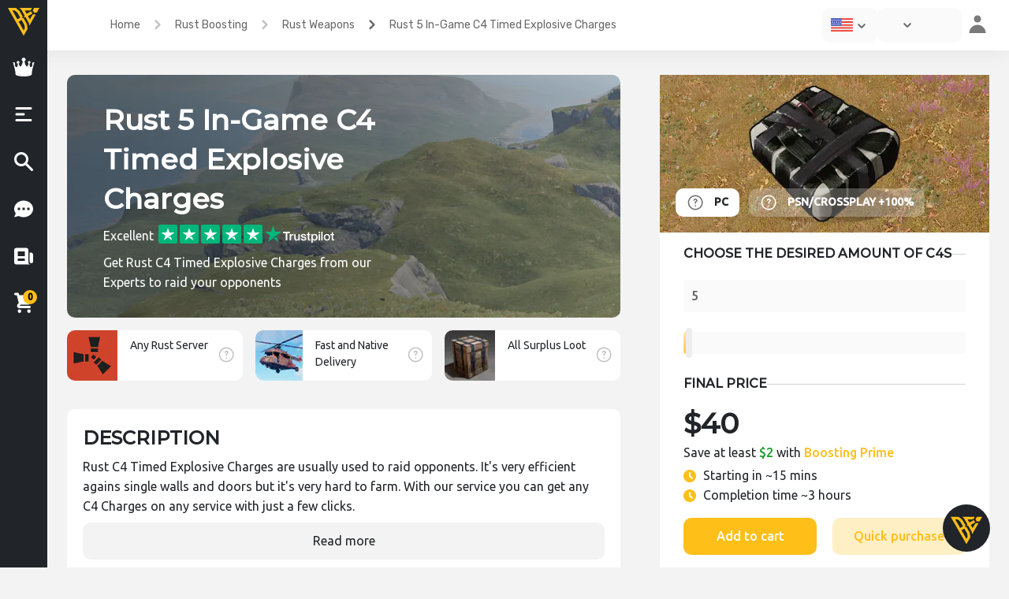

--- FILE ---
content_type: text/html; charset=UTF-8
request_url: https://boostingexperts.com/p/rust-5-c4-timed-explosive-charges/
body_size: 42689
content:
<!doctype html>
<html lang="en-US">
<head><meta charset="UTF-8"><script>if(navigator.userAgent.match(/MSIE|Internet Explorer/i)||navigator.userAgent.match(/Trident\/7\..*?rv:11/i)){var href=document.location.href;if(!href.match(/[?&]nowprocket/)){if(href.indexOf("?")==-1){if(href.indexOf("#")==-1){document.location.href=href+"?nowprocket=1"}else{document.location.href=href.replace("#","?nowprocket=1#")}}else{if(href.indexOf("#")==-1){document.location.href=href+"&nowprocket=1"}else{document.location.href=href.replace("#","&nowprocket=1#")}}}}</script><script>class RocketLazyLoadScripts{constructor(e){this.triggerEvents=e,this.eventOptions={passive:!0},this.userEventListener=this.triggerListener.bind(this),this.delayedScripts={normal:[],async:[],defer:[]},this.allJQueries=[]}_addUserInteractionListener(e){this.triggerEvents.forEach((t=>window.addEventListener(t,e.userEventListener,e.eventOptions)))}_removeUserInteractionListener(e){this.triggerEvents.forEach((t=>window.removeEventListener(t,e.userEventListener,e.eventOptions)))}triggerListener(){this._removeUserInteractionListener(this),"loading"===document.readyState?document.addEventListener("DOMContentLoaded",this._loadEverythingNow.bind(this)):this._loadEverythingNow()}async _loadEverythingNow(){this._delayEventListeners(),this._delayJQueryReady(this),this._handleDocumentWrite(),this._registerAllDelayedScripts(),this._preloadAllScripts(),await this._loadScriptsFromList(this.delayedScripts.normal),await this._loadScriptsFromList(this.delayedScripts.defer),await this._loadScriptsFromList(this.delayedScripts.async),await this._triggerDOMContentLoaded(),await this._triggerWindowLoad(),window.dispatchEvent(new Event("rocket-allScriptsLoaded"))}_registerAllDelayedScripts(){document.querySelectorAll("script[type=rocketlazyloadscript]").forEach((e=>{e.hasAttribute("src")?e.hasAttribute("async")&&!1!==e.async?this.delayedScripts.async.push(e):e.hasAttribute("defer")&&!1!==e.defer||"module"===e.getAttribute("data-rocket-type")?this.delayedScripts.defer.push(e):this.delayedScripts.normal.push(e):this.delayedScripts.normal.push(e)}))}async _transformScript(e){return await this._requestAnimFrame(),new Promise((t=>{const n=document.createElement("script");let r;[...e.attributes].forEach((e=>{let t=e.nodeName;"type"!==t&&("data-rocket-type"===t&&(t="type",r=e.nodeValue),n.setAttribute(t,e.nodeValue))})),e.hasAttribute("src")?(n.addEventListener("load",t),n.addEventListener("error",t)):(n.text=e.text,t()),e.parentNode.replaceChild(n,e)}))}async _loadScriptsFromList(e){const t=e.shift();return t?(await this._transformScript(t),this._loadScriptsFromList(e)):Promise.resolve()}_preloadAllScripts(){var e=document.createDocumentFragment();[...this.delayedScripts.normal,...this.delayedScripts.defer,...this.delayedScripts.async].forEach((t=>{const n=t.getAttribute("src");if(n){const t=document.createElement("link");t.href=n,t.rel="preload",t.as="script",e.appendChild(t)}})),document.head.appendChild(e)}_delayEventListeners(){let e={};function t(t,n){!function(t){function n(n){return e[t].eventsToRewrite.indexOf(n)>=0?"rocket-"+n:n}e[t]||(e[t]={originalFunctions:{add:t.addEventListener,remove:t.removeEventListener},eventsToRewrite:[]},t.addEventListener=function(){arguments[0]=n(arguments[0]),e[t].originalFunctions.add.apply(t,arguments)},t.removeEventListener=function(){arguments[0]=n(arguments[0]),e[t].originalFunctions.remove.apply(t,arguments)})}(t),e[t].eventsToRewrite.push(n)}function n(e,t){let n=e[t];Object.defineProperty(e,t,{get:()=>n||function(){},set(r){e["rocket"+t]=n=r}})}t(document,"DOMContentLoaded"),t(window,"DOMContentLoaded"),t(window,"load"),t(window,"pageshow"),t(document,"readystatechange"),n(document,"onreadystatechange"),n(window,"onload"),n(window,"onpageshow")}_delayJQueryReady(e){let t=window.jQuery;Object.defineProperty(window,"jQuery",{get:()=>t,set(n){if(n&&n.fn&&!e.allJQueries.includes(n)){n.fn.ready=n.fn.init.prototype.ready=function(t){e.domReadyFired?t.bind(document)(n):document.addEventListener("rocket-DOMContentLoaded",(()=>t.bind(document)(n)))};const t=n.fn.on;n.fn.on=n.fn.init.prototype.on=function(){if(this[0]===window){function e(e){return e.split(" ").map((e=>"load"===e||0===e.indexOf("load.")?"rocket-jquery-load":e)).join(" ")}"string"==typeof arguments[0]||arguments[0]instanceof String?arguments[0]=e(arguments[0]):"object"==typeof arguments[0]&&Object.keys(arguments[0]).forEach((t=>{delete Object.assign(arguments[0],{[e(t)]:arguments[0][t]})[t]}))}return t.apply(this,arguments),this},e.allJQueries.push(n)}t=n}})}async _triggerDOMContentLoaded(){this.domReadyFired=!0,await this._requestAnimFrame(),document.dispatchEvent(new Event("rocket-DOMContentLoaded")),await this._requestAnimFrame(),window.dispatchEvent(new Event("rocket-DOMContentLoaded")),await this._requestAnimFrame(),document.dispatchEvent(new Event("rocket-readystatechange")),await this._requestAnimFrame(),document.rocketonreadystatechange&&document.rocketonreadystatechange()}async _triggerWindowLoad(){await this._requestAnimFrame(),window.dispatchEvent(new Event("rocket-load")),await this._requestAnimFrame(),window.rocketonload&&window.rocketonload(),await this._requestAnimFrame(),this.allJQueries.forEach((e=>e(window).trigger("rocket-jquery-load"))),window.dispatchEvent(new Event("rocket-pageshow")),await this._requestAnimFrame(),window.rocketonpageshow&&window.rocketonpageshow()}_handleDocumentWrite(){const e=new Map;document.write=document.writeln=function(t){const n=document.currentScript,r=document.createRange(),i=n.parentElement;let o=e.get(n);void 0===o&&(o=n.nextSibling,e.set(n,o));const a=document.createDocumentFragment();r.setStart(a,0),a.appendChild(r.createContextualFragment(t)),i.insertBefore(a,o)}}async _requestAnimFrame(){return new Promise((e=>requestAnimationFrame(e)))}static run(){const e=new RocketLazyLoadScripts(["keydown","mousemove","touchmove","touchstart","touchend","wheel"]);e._addUserInteractionListener(e)}}RocketLazyLoadScripts.run();</script>
  <!-- Google Tag Manager -->
  <script type="rocketlazyloadscript">(function(w,d,s,l,i){w[l]=w[l]||[];w[l].push({'gtm.start':new Date().getTime(),event:'gtm.js'});var f=d.getElementsByTagName(s)[0],j=d.createElement(s),dl=l!='dataLayer'?'&l='+l:'';j.async=true;j.src='https://www.googletagmanager.com/gtm.js?id='+i+dl;f.parentNode.insertBefore(j,f);})(window,document,'script','dataLayer','GTM-5Q454FV');</script>
  <!-- End Google Tag Manager -->
  
  <meta name="viewport" content="width=device-width, initial-scale=1">
  <link rel="profile" href="https://gmpg.org/xfn/11">
  <meta name="theme-color" content="#212529">
  <meta name="msapplication-navbutton-color" content="#212529">
  <meta name="apple-mobile-web-app-status-bar-style" content="#212529">

  <meta name="verification" content="be0b63109f9882817d58f496bca5b1" />
  <script type="rocketlazyloadscript" data-ad-client="ca-pub-8429558932860337" async src="https://pagead2.googlesyndication.com/pagead/js/adsbygoogle.js"></script>
  <meta name='robots' content='index, follow, max-image-preview:large, max-snippet:-1, max-video-preview:-1' />
<link rel="alternate" hreflang="en" href="https://boostingexperts.com/p/rust-5-c4-timed-explosive-charges/" />

	<!-- This site is optimized with the Yoast SEO Premium plugin v17.8 (Yoast SEO v17.8) - https://yoast.com/wordpress/plugins/seo/ -->
	<title>Buy Rust 5 In-Game C4 Timed Explosive Charges</title>
	<meta name="description" content="Buy Rust C4 Timed Explosive Charges. Get✔️Fast service✔️Fair prices✔️Free private live streams✔️24/7 Support. Rated Excellent on Trustpilot." />
	<link rel="canonical" href="https://boostingexperts.com/p/rust-5-c4-timed-explosive-charges/" />
	<meta property="og:locale" content="en_US" />
	<meta property="og:type" content="article" />
	<meta property="og:title" content="Rust 5 In-Game C4 Timed Explosive Charges" />
	<meta property="og:description" content="Buy Rust C4 Timed Explosive Charges. Get✔️Fast service✔️Fair prices✔️Free private live streams✔️24/7 Support. Rated Excellent on Trustpilot." />
	<meta property="og:url" content="https://boostingexperts.com/p/rust-5-c4-timed-explosive-charges/" />
	<meta property="og:site_name" content="BoostingExperts" />
	<meta property="article:modified_time" content="2025-10-02T00:14:18+00:00" />
	<meta property="og:image" content="http://boostingexperts.com/wp-content/uploads/2022/08/C4-F.jpg" />
	<meta property="og:image:width" content="1440" />
	<meta property="og:image:height" content="300" />
	<meta name="twitter:card" content="summary_large_image" />
	<script type="application/ld+json" class="yoast-schema-graph">{"@context":"https://schema.org","@graph":[{"@type":"Organization","@id":"https://boostingexperts.com/#organization","name":"BoostingExperts","url":"https://boostingexperts.com/","sameAs":["https://www.youtube.com/channel/UCAmOQ60fxiRa6PkVvgIix7g"],"logo":{"@type":"ImageObject","@id":"https://boostingexperts.com/#logo","inLanguage":"en-US","url":"http://boostingexperts.com/wp-content/uploads/2023/09/BE-256-TRSP2.png","contentUrl":"http://boostingexperts.com/wp-content/uploads/2023/09/BE-256-TRSP2.png","width":256,"height":256,"caption":"BoostingExperts"},"image":{"@id":"https://boostingexperts.com/#logo"}},{"@type":"WebSite","@id":"https://boostingexperts.com/#website","url":"https://boostingexperts.com/","name":"BoostingExperts","description":"High-quality boosting service","publisher":{"@id":"https://boostingexperts.com/#organization"},"potentialAction":[{"@type":"SearchAction","target":{"@type":"EntryPoint","urlTemplate":"https://boostingexperts.com/?s={search_term_string}"},"query-input":"required name=search_term_string"}],"inLanguage":"en-US"},{"@type":"ImageObject","@id":"https://boostingexperts.com/p/rust-5-c4-timed-explosive-charges/#primaryimage","inLanguage":"en-US","url":"https://boostingexperts.com/wp-content/uploads/2020/11/Rust-Boosting-BoostingExperts.png","contentUrl":"https://boostingexperts.com/wp-content/uploads/2020/11/Rust-Boosting-BoostingExperts.png","width":1440,"height":300,"caption":"Rust Boosting BoostingExperts"},{"@type":["WebPage","ItemPage"],"@id":"https://boostingexperts.com/p/rust-5-c4-timed-explosive-charges/#webpage","url":"https://boostingexperts.com/p/rust-5-c4-timed-explosive-charges/","name":"Buy Rust 5 In-Game C4 Timed Explosive Charges","isPartOf":{"@id":"https://boostingexperts.com/#website"},"primaryImageOfPage":{"@id":"https://boostingexperts.com/p/rust-5-c4-timed-explosive-charges/#primaryimage"},"datePublished":"2022-08-13T12:43:18+00:00","dateModified":"2025-10-02T00:14:18+00:00","description":"Buy Rust C4 Timed Explosive Charges. Get\u2714\ufe0fFast service\u2714\ufe0fFair prices\u2714\ufe0fFree private live streams\u2714\ufe0f24/7 Support. Rated Excellent on Trustpilot.","breadcrumb":{"@id":"https://boostingexperts.com/p/rust-5-c4-timed-explosive-charges/#breadcrumb"},"inLanguage":"en-US","potentialAction":[{"@type":"ReadAction","target":["https://boostingexperts.com/p/rust-5-c4-timed-explosive-charges/"]}]},{"@type":"BreadcrumbList","@id":"https://boostingexperts.com/p/rust-5-c4-timed-explosive-charges/#breadcrumb","itemListElement":[{"@type":"ListItem","position":1,"name":"Home","item":"https://boostingexperts.com/"},{"@type":"ListItem","position":2,"name":"Store","item":"https://boostingexperts.com/store/"},{"@type":"ListItem","position":3,"name":"Rust 5 In-Game C4 Timed Explosive Charges"}]}]}</script>
	<!-- / Yoast SEO Premium plugin. -->


<link rel='dns-prefetch' href='//fonts.googleapis.com' />
<link rel='dns-prefetch' href='//use.fontawesome.com' />
<link rel='dns-prefetch' href='//s.w.org' />
<link rel="alternate" type="application/rss+xml" title="BoostingExperts &raquo; Feed" href="https://boostingexperts.com/feed/" />
		<script type="rocketlazyloadscript" data-rocket-type="text/javascript">
			window._wpemojiSettings = {"baseUrl":"https:\/\/s.w.org\/images\/core\/emoji\/13.1.0\/72x72\/","ext":".png","svgUrl":"https:\/\/s.w.org\/images\/core\/emoji\/13.1.0\/svg\/","svgExt":".svg","source":{"concatemoji":"https:\/\/boostingexperts.com\/wp-includes\/js\/wp-emoji-release.min.js?ver=5.8.11"}};
			!function(e,a,t){var n,r,o,i=a.createElement("canvas"),p=i.getContext&&i.getContext("2d");function s(e,t){var a=String.fromCharCode;p.clearRect(0,0,i.width,i.height),p.fillText(a.apply(this,e),0,0);e=i.toDataURL();return p.clearRect(0,0,i.width,i.height),p.fillText(a.apply(this,t),0,0),e===i.toDataURL()}function c(e){var t=a.createElement("script");t.src=e,t.defer=t.type="text/javascript",a.getElementsByTagName("head")[0].appendChild(t)}for(o=Array("flag","emoji"),t.supports={everything:!0,everythingExceptFlag:!0},r=0;r<o.length;r++)t.supports[o[r]]=function(e){if(!p||!p.fillText)return!1;switch(p.textBaseline="top",p.font="600 32px Arial",e){case"flag":return s([127987,65039,8205,9895,65039],[127987,65039,8203,9895,65039])?!1:!s([55356,56826,55356,56819],[55356,56826,8203,55356,56819])&&!s([55356,57332,56128,56423,56128,56418,56128,56421,56128,56430,56128,56423,56128,56447],[55356,57332,8203,56128,56423,8203,56128,56418,8203,56128,56421,8203,56128,56430,8203,56128,56423,8203,56128,56447]);case"emoji":return!s([10084,65039,8205,55357,56613],[10084,65039,8203,55357,56613])}return!1}(o[r]),t.supports.everything=t.supports.everything&&t.supports[o[r]],"flag"!==o[r]&&(t.supports.everythingExceptFlag=t.supports.everythingExceptFlag&&t.supports[o[r]]);t.supports.everythingExceptFlag=t.supports.everythingExceptFlag&&!t.supports.flag,t.DOMReady=!1,t.readyCallback=function(){t.DOMReady=!0},t.supports.everything||(n=function(){t.readyCallback()},a.addEventListener?(a.addEventListener("DOMContentLoaded",n,!1),e.addEventListener("load",n,!1)):(e.attachEvent("onload",n),a.attachEvent("onreadystatechange",function(){"complete"===a.readyState&&t.readyCallback()})),(n=t.source||{}).concatemoji?c(n.concatemoji):n.wpemoji&&n.twemoji&&(c(n.twemoji),c(n.wpemoji)))}(window,document,window._wpemojiSettings);
		</script>
		<style type="text/css">
img.wp-smiley,
img.emoji {
	display: inline !important;
	border: none !important;
	box-shadow: none !important;
	height: 1em !important;
	width: 1em !important;
	margin: 0 .07em !important;
	vertical-align: -0.1em !important;
	background: none !important;
	padding: 0 !important;
}
</style>
	<link rel='stylesheet' id='premium-addons-css'  href='https://boostingexperts.com/wp-content/plugins/premium-addons-for-elementor/assets/frontend/min-css/premium-addons.min.css' type='text/css' media='all' />
<link rel='stylesheet' id='wp-block-library-css'  href='https://boostingexperts.com/wp-includes/css/dist/block-library/style.min.css' type='text/css' media='all' />
<link rel='stylesheet' id='better-recent-comments-css'  href='https://boostingexperts.com/wp-content/plugins/better-recent-comments/assets/css/better-recent-comments.min.css' type='text/css' media='all' />
<link rel='stylesheet' id='responsive-lightbox-nivo-css'  href='https://boostingexperts.com/wp-content/plugins/responsive-lightbox/assets/nivo/nivo-lightbox.min.css' type='text/css' media='all' />
<link rel='stylesheet' id='responsive-lightbox-nivo-default-css'  href='https://boostingexperts.com/wp-content/plugins/responsive-lightbox/assets/nivo/themes/default/default.css' type='text/css' media='all' />
<link rel='stylesheet' id='woof-css'  href='https://boostingexperts.com/wp-content/plugins/woocommerce-products-filter/css/front.css' type='text/css' media='all' />
<link rel='stylesheet' id='chosen-drop-down-css'  href='https://boostingexperts.com/wp-content/plugins/woocommerce-products-filter/js/chosen/chosen.min.css' type='text/css' media='all' />
<link rel='stylesheet' id='photoswipe-css'  href='https://boostingexperts.com/wp-content/plugins/woocommerce/assets/css/photoswipe/photoswipe.min.css' type='text/css' media='all' />
<link rel='stylesheet' id='photoswipe-default-skin-css'  href='https://boostingexperts.com/wp-content/plugins/woocommerce/assets/css/photoswipe/default-skin/default-skin.min.css' type='text/css' media='all' />
<link rel='stylesheet' id='woocommerce-layout-css'  href='https://boostingexperts.com/wp-content/plugins/woocommerce/assets/css/woocommerce-layout.css' type='text/css' media='all' />
<link rel='stylesheet' id='woocommerce-smallscreen-css'  href='https://boostingexperts.com/wp-content/plugins/woocommerce/assets/css/woocommerce-smallscreen.css' type='text/css' media='only screen and (max-width: 768px)' />
<link rel='stylesheet' id='woocommerce-general-css'  href='https://boostingexperts.com/wp-content/plugins/woocommerce/assets/css/woocommerce.css' type='text/css' media='all' />
<style id='woocommerce-inline-inline-css' type='text/css'>
.woocommerce form .form-row .required { visibility: visible; }
</style>
<link rel='stylesheet' id='wpsw_social-icons-css'  href='https://boostingexperts.com/wp-content/plugins/wp-social-widget/assets/css/social-icons.css' type='text/css' media='all' />
<link rel='stylesheet' id='wpsw_social-css-css'  href='https://boostingexperts.com/wp-content/plugins/wp-social-widget/assets/css/social-style.css' type='text/css' media='all' />
<link rel='stylesheet' id='hfe-style-css'  href='https://boostingexperts.com/wp-content/plugins/header-footer-elementor/assets/css/header-footer-elementor.css' type='text/css' media='all' />
<link rel='stylesheet' id='elementor-frontend-legacy-css'  href='https://boostingexperts.com/wp-content/plugins/elementor/assets/css/frontend-legacy.min.css' type='text/css' media='all' />
<link rel='stylesheet' id='elementor-frontend-css'  href='https://boostingexperts.com/wp-content/plugins/elementor/assets/css/frontend.min.css' type='text/css' media='all' />
<link rel='stylesheet' id='elementor-post-68-css'  href='https://boostingexperts.com/wp-content/uploads/elementor/css/post-68.css' type='text/css' media='all' />
<link rel='stylesheet' id='elementor-pro-css'  href='https://boostingexperts.com/wp-content/plugins/elementor-pro3/assets/css/frontend.min.css' type='text/css' media='all' />
<link rel='stylesheet' id='elementor-global-css'  href='https://boostingexperts.com/wp-content/uploads/elementor/css/global.css' type='text/css' media='all' />
<link rel='stylesheet' id='dgwt-wcas-style-css'  href='https://boostingexperts.com/wp-content/plugins/ajax-search-for-woocommerce/assets/css/style.min.css' type='text/css' media='all' />
<link rel='stylesheet' id='animate-css'  href='https://boostingexperts.com/wp-content/themes/newstore/css/animate.min.css' type='text/css' media='all' />
<link rel='stylesheet' id='bootstrap-css'  href='https://boostingexperts.com/wp-content/themes/newstore/css/bootstrap.min.css' type='text/css' media='all' />
<link rel='stylesheet' id='simplelightbox-css'  href='https://boostingexperts.com/wp-content/themes/newstore/css/simplelightbox.min.css' type='text/css' media='all' />
<link rel='stylesheet' id='font-awesome-css'  href='https://boostingexperts.com/wp-content/plugins/elementor/assets/lib/font-awesome/css/font-awesome.min.css' type='text/css' media='all' />
<link rel='stylesheet' id='newstore-main-nav-css'  href='https://boostingexperts.com/wp-content/themes/newstore/css/main-nav.css' type='text/css' media='all' />
<link rel='stylesheet' id='NimiqPayment-css'  href='https://boostingexperts.com/wp-content/plugins/woo-nimiq-gateway/styles.css' type='text/css' media='all' />
<link rel='stylesheet' id='calc_style-css'  href='https://boostingexperts.com/wp-content/themes/newshop-ecommerce23/OP-Calculator/dist/css/style.css' type='text/css' media='all' />
<link rel='stylesheet' id='newstore-google-fonts-css'  href='https://fonts.googleapis.com/css?family=Nunito%3A400%2C800%7CRubik%3A400%2C700&#038;display=swap' type='text/css' media='all' />
<link rel='stylesheet' id='newstore-style-css'  href='https://boostingexperts.com/wp-content/themes/newstore/style.css' type='text/css' media='all' />
<link rel='stylesheet' id='newshop-ecommerce-style-css'  href='https://boostingexperts.com/wp-content/themes/newshop-ecommerce23/style.css' type='text/css' media='all' />
<link rel='stylesheet' id='signal-style-css'  href='https://boostingexperts.com/wp-content/themes/newshop-ecommerce23/css/signal.css' type='text/css' media='all' />
<link rel='stylesheet' id='advantages-style-css'  href='https://boostingexperts.com/wp-content/themes/newshop-ecommerce23/css/advantages-styles.css' type='text/css' media='all' />
<link rel='stylesheet' id='unordered-list-css'  href='https://boostingexperts.com/wp-content/themes/newshop-ecommerce23/css/unordered-list.css' type='text/css' media='all' />
<link rel='stylesheet' id='styles-lm-css'  href='https://boostingexperts.com/wp-content/themes/newshop-ecommerce23/css/load-more.css' type='text/css' media='all' />
<link rel='stylesheet' id='newshop-ecommerce-be-menu-fonts-css'  href='https://fonts.googleapis.com/css2?family=Montserrat:wght@500&#038;family=Ubuntu:wght@400;500&#038;display=swap' type='text/css' media='all' />
<link rel='stylesheet' id='custom-styles-css'  href='https://boostingexperts.com/wp-content/themes/newshop-ecommerce23/custom-style.css' type='text/css' media='all' />
<link rel='stylesheet' id='bfa-font-awesome-css'  href='https://use.fontawesome.com/releases/v5.15.4/css/all.css' type='text/css' media='all' />
<link rel='stylesheet' id='bfa-font-awesome-v4-shim-css'  href='https://use.fontawesome.com/releases/v5.15.4/css/v4-shims.css' type='text/css' media='all' />
<style id='bfa-font-awesome-v4-shim-inline-css' type='text/css'>

			@font-face {
				font-family: 'FontAwesome';
				src: url('https://use.fontawesome.com/releases/v5.15.4/webfonts/fa-brands-400.eot'),
				url('https://use.fontawesome.com/releases/v5.15.4/webfonts/fa-brands-400.eot?#iefix') format('embedded-opentype'),
				url('https://use.fontawesome.com/releases/v5.15.4/webfonts/fa-brands-400.woff2') format('woff2'),
				url('https://use.fontawesome.com/releases/v5.15.4/webfonts/fa-brands-400.woff') format('woff'),
				url('https://use.fontawesome.com/releases/v5.15.4/webfonts/fa-brands-400.ttf') format('truetype'),
				url('https://use.fontawesome.com/releases/v5.15.4/webfonts/fa-brands-400.svg#fontawesome') format('svg');
			}

			@font-face {
				font-family: 'FontAwesome';
				src: url('https://use.fontawesome.com/releases/v5.15.4/webfonts/fa-solid-900.eot'),
				url('https://use.fontawesome.com/releases/v5.15.4/webfonts/fa-solid-900.eot?#iefix') format('embedded-opentype'),
				url('https://use.fontawesome.com/releases/v5.15.4/webfonts/fa-solid-900.woff2') format('woff2'),
				url('https://use.fontawesome.com/releases/v5.15.4/webfonts/fa-solid-900.woff') format('woff'),
				url('https://use.fontawesome.com/releases/v5.15.4/webfonts/fa-solid-900.ttf') format('truetype'),
				url('https://use.fontawesome.com/releases/v5.15.4/webfonts/fa-solid-900.svg#fontawesome') format('svg');
			}

			@font-face {
				font-family: 'FontAwesome';
				src: url('https://use.fontawesome.com/releases/v5.15.4/webfonts/fa-regular-400.eot'),
				url('https://use.fontawesome.com/releases/v5.15.4/webfonts/fa-regular-400.eot?#iefix') format('embedded-opentype'),
				url('https://use.fontawesome.com/releases/v5.15.4/webfonts/fa-regular-400.woff2') format('woff2'),
				url('https://use.fontawesome.com/releases/v5.15.4/webfonts/fa-regular-400.woff') format('woff'),
				url('https://use.fontawesome.com/releases/v5.15.4/webfonts/fa-regular-400.ttf') format('truetype'),
				url('https://use.fontawesome.com/releases/v5.15.4/webfonts/fa-regular-400.svg#fontawesome') format('svg');
				unicode-range: U+F004-F005,U+F007,U+F017,U+F022,U+F024,U+F02E,U+F03E,U+F044,U+F057-F059,U+F06E,U+F070,U+F075,U+F07B-F07C,U+F080,U+F086,U+F089,U+F094,U+F09D,U+F0A0,U+F0A4-F0A7,U+F0C5,U+F0C7-F0C8,U+F0E0,U+F0EB,U+F0F3,U+F0F8,U+F0FE,U+F111,U+F118-F11A,U+F11C,U+F133,U+F144,U+F146,U+F14A,U+F14D-F14E,U+F150-F152,U+F15B-F15C,U+F164-F165,U+F185-F186,U+F191-F192,U+F1AD,U+F1C1-F1C9,U+F1CD,U+F1D8,U+F1E3,U+F1EA,U+F1F6,U+F1F9,U+F20A,U+F247-F249,U+F24D,U+F254-F25B,U+F25D,U+F267,U+F271-F274,U+F279,U+F28B,U+F28D,U+F2B5-F2B6,U+F2B9,U+F2BB,U+F2BD,U+F2C1-F2C2,U+F2D0,U+F2D2,U+F2DC,U+F2ED,U+F328,U+F358-F35B,U+F3A5,U+F3D1,U+F410,U+F4AD;
			}
		
</style>
<link rel='stylesheet' id='vi-wpvs-frontend-style-css'  href='https://boostingexperts.com/wp-content/plugins/product-variations-swatches-for-woocommerce/assets/css/frontend-style.css' type='text/css' media='all' />
<style id='vi-wpvs-frontend-style-inline-css' type='text/css'>
.vi-wpvs-variation-wrap.vi-wpvs-variation-wrap-vi_wpvs_button_design .vi-wpvs-option-wrap{transition: all 30ms ease-in-out;}.vi-wpvs-variation-wrap.vi-wpvs-variation-wrap-vi_wpvs_button_design .vi-wpvs-variation-button-select{padding:10px 20px;font-size:13px;}.vi-wpvs-variation-wrap.vi-wpvs-variation-wrap-vi_wpvs_button_design .vi-wpvs-option-wrap{padding:10px 20px;font-size:13px;}.vi-wpvs-variation-wrap.vi-wpvs-variation-wrap-vi_wpvs_button_design .vi-wpvs-option-wrap .vi-wpvs-option:not(.vi-wpvs-option-select){border-radius: inherit;}.vi-wpvs-variation-wrap.vi-wpvs-variation-wrap-image.vi-wpvs-variation-wrap-vi_wpvs_button_design .vi-wpvs-option-wrap ,.vi-wpvs-variation-wrap.vi-wpvs-variation-wrap-variation_img.vi-wpvs-variation-wrap-vi_wpvs_button_design .vi-wpvs-option-wrap ,.vi-wpvs-variation-wrap.vi-wpvs-variation-wrap-color.vi-wpvs-variation-wrap-vi_wpvs_button_design .vi-wpvs-option-wrap{width: 48px;height:48px;}.vi-wpvs-variation-wrap.vi-wpvs-variation-wrap-vi_wpvs_button_design .vi-wpvs-option-wrap.vi-wpvs-option-wrap-disable{opacity: 1;}.vi-wpvs-variation-wrap.vi-wpvs-variation-wrap-vi_wpvs_button_design .vi-wpvs-option-wrap.vi-wpvs-option-wrap-disable .vi-wpvs-option{opacity: .5;}.vi-wpvs-variation-wrap.vi-wpvs-variation-wrap-vi_wpvs_button_design .vi-wpvs-option-wrap.vi-wpvs-option-wrap-selected{box-shadow:  0 0 0 1px rgba(33, 33, 33, 1) inset;}.vi-wpvs-variation-wrap.vi-wpvs-variation-wrap-vi_wpvs_button_design .vi-wpvs-variation-wrap-select-wrap .vi-wpvs-option-wrap.vi-wpvs-option-wrap-selected{box-shadow:  0 0 0 1px rgba(33, 33, 33, 1);}.vi-wpvs-variation-wrap.vi-wpvs-variation-wrap-vi_wpvs_button_design .vi-wpvs-option-wrap.vi-wpvs-option-wrap-selected{color:rgba(255, 255, 255, 1);background:rgba(33, 33, 33, 1);}.vi-wpvs-variation-wrap.vi-wpvs-variation-wrap-vi_wpvs_button_design .vi-wpvs-option-wrap.vi-wpvs-option-wrap-selected .vi-wpvs-option{color:rgba(255, 255, 255, 1);}.vi-wpvs-variation-wrap.vi-wpvs-variation-wrap-vi_wpvs_button_design .vi-wpvs-option-wrap.vi-wpvs-option-wrap-hover{box-shadow:  0 0 0 1px rgba(33, 33, 33, 1) inset;}.vi-wpvs-variation-wrap.vi-wpvs-variation-wrap-vi_wpvs_button_design .vi-wpvs-variation-wrap-select-wrap .vi-wpvs-option-wrap.vi-wpvs-option-wrap-hover{box-shadow:  0 0 0 1px rgba(33, 33, 33, 1);}.vi-wpvs-variation-wrap.vi-wpvs-variation-wrap-vi_wpvs_button_design .vi-wpvs-option-wrap.vi-wpvs-option-wrap-hover{color:rgba(255, 255, 255, 1);background:rgba(33, 33, 33, 1);}.vi-wpvs-variation-wrap.vi-wpvs-variation-wrap-vi_wpvs_button_design .vi-wpvs-option-wrap.vi-wpvs-option-wrap-hover .vi-wpvs-option{color:rgba(255, 255, 255, 1);}.vi-wpvs-variation-wrap.vi-wpvs-variation-wrap-vi_wpvs_button_design .vi-wpvs-option-wrap.vi-wpvs-option-wrap-default{box-shadow:  0 0 0 1px #cccccc inset;}.vi-wpvs-variation-wrap.vi-wpvs-variation-wrap-vi_wpvs_button_design .vi-wpvs-variation-wrap-select-wrap .vi-wpvs-option-wrap.vi-wpvs-option-wrap-default{box-shadow:  0 0 0 1px #cccccc ;}.vi-wpvs-variation-wrap.vi-wpvs-variation-wrap-vi_wpvs_button_design .vi-wpvs-option-wrap.vi-wpvs-option-wrap-default{color:rgba(33, 33, 33, 1);background:#ffffff;}.vi-wpvs-variation-wrap.vi-wpvs-variation-wrap-vi_wpvs_button_design .vi-wpvs-option-wrap.vi-wpvs-option-wrap-default .vi-wpvs-option{color:rgba(33, 33, 33, 1);}.vi-wpvs-variation-wrap.vi-wpvs-variation-wrap-vi_wpvs_button_design .vi-wpvs-option-wrap .vi-wpvs-option-tooltip{display: none;}@media screen and (max-width:600px){.vi-wpvs-variation-wrap.vi-wpvs-variation-wrap-vi_wpvs_button_design .vi-wpvs-option-wrap{width:px;height:px;font-size:11.05px;}.vi-wpvs-variation-wrap.vi-wpvs-variation-wrap-image.vi-wpvs-variation-wrap-vi_wpvs_button_design .vi-wpvs-option-wrap ,.vi-wpvs-variation-wrap.vi-wpvs-variation-wrap-variation_img.vi-wpvs-variation-wrap-vi_wpvs_button_design .vi-wpvs-option-wrap ,.vi-wpvs-variation-wrap.vi-wpvs-variation-wrap-color.vi-wpvs-variation-wrap-vi_wpvs_button_design .vi-wpvs-option-wrap{width: 40.8px;height:40.8px;}.vi-wpvs-variation-wrap.vi-wpvs-variation-wrap-vi_wpvs_button_design .vi-wpvs-option-wrap.vi-wpvs-option-wrap-selected{border-radius:px;}.vi-wpvs-variation-wrap.vi-wpvs-variation-wrap-vi_wpvs_button_design .vi-wpvs-option-wrap.vi-wpvs-option-wrap-hover{border-radius:px;}.vi-wpvs-variation-wrap.vi-wpvs-variation-wrap-vi_wpvs_button_design .vi-wpvs-option-wrap.vi-wpvs-option-wrap-default{border-radius:px;}}.vi-wpvs-variation-wrap.vi-wpvs-variation-wrap-vi_wpvs_color_design .vi-wpvs-option-wrap{transition: all 30ms ease-in-out;}.vi-wpvs-variation-wrap.vi-wpvs-variation-wrap-vi_wpvs_color_design .vi-wpvs-variation-button-select{height:32px;width:32px;padding:10px;font-size:13px;border-radius:20px;}.vi-wpvs-variation-wrap.vi-wpvs-variation-wrap-vi_wpvs_color_design .vi-wpvs-option-wrap{height:32px;width:32px;padding:10px;font-size:13px;border-radius:20px;}.vi-wpvs-variation-wrap.vi-wpvs-variation-wrap-vi_wpvs_color_design .vi-wpvs-option-wrap .vi-wpvs-option:not(.vi-wpvs-option-select){border-radius: inherit;}.vi-wpvs-variation-wrap.vi-wpvs-variation-wrap-image.vi-wpvs-variation-wrap-vi_wpvs_color_design .vi-wpvs-option-wrap ,.vi-wpvs-variation-wrap.vi-wpvs-variation-wrap-variation_img.vi-wpvs-variation-wrap-vi_wpvs_color_design .vi-wpvs-option-wrap ,.vi-wpvs-variation-wrap.vi-wpvs-variation-wrap-color.vi-wpvs-variation-wrap-vi_wpvs_color_design .vi-wpvs-option-wrap{}.vi-wpvs-variation-wrap.vi-wpvs-variation-wrap-vi_wpvs_color_design .vi-wpvs-option-wrap.vi-wpvs-option-wrap-disable{opacity: 1;}.vi-wpvs-variation-wrap.vi-wpvs-variation-wrap-vi_wpvs_color_design .vi-wpvs-option-wrap.vi-wpvs-option-wrap-disable .vi-wpvs-option{opacity: .5;}.vi-wpvs-variation-wrap.vi-wpvs-variation-wrap-vi_wpvs_color_design .vi-wpvs-option-wrap.vi-wpvs-option-wrap-selected{}.vi-wpvs-variation-wrap.vi-wpvs-variation-wrap-vi_wpvs_color_design .vi-wpvs-variation-wrap-select-wrap .vi-wpvs-option-wrap.vi-wpvs-option-wrap-selected{}.vi-wpvs-variation-wrap.vi-wpvs-variation-wrap-vi_wpvs_color_design .vi-wpvs-option-wrap.vi-wpvs-option-wrap-selected{background:rgba(0, 0, 0, 0.06);border-radius:20px;}.vi-wpvs-variation-wrap.vi-wpvs-variation-wrap-vi_wpvs_color_design .vi-wpvs-option-wrap.vi-wpvs-option-wrap-selected .vi-wpvs-option{}.vi-wpvs-variation-wrap.vi-wpvs-variation-wrap-vi_wpvs_color_design .vi-wpvs-option-wrap.vi-wpvs-option-wrap-hover{}.vi-wpvs-variation-wrap.vi-wpvs-variation-wrap-vi_wpvs_color_design .vi-wpvs-variation-wrap-select-wrap .vi-wpvs-option-wrap.vi-wpvs-option-wrap-hover{}.vi-wpvs-variation-wrap.vi-wpvs-variation-wrap-vi_wpvs_color_design .vi-wpvs-option-wrap.vi-wpvs-option-wrap-hover{background:rgba(0, 0, 0, 0.06);border-radius:20px;}.vi-wpvs-variation-wrap.vi-wpvs-variation-wrap-vi_wpvs_color_design .vi-wpvs-option-wrap.vi-wpvs-option-wrap-hover .vi-wpvs-option{}.vi-wpvs-variation-wrap.vi-wpvs-variation-wrap-vi_wpvs_color_design .vi-wpvs-option-wrap.vi-wpvs-option-wrap-default{box-shadow:  0px 4px 2px -2px rgba(238, 238, 238, 1);}.vi-wpvs-variation-wrap.vi-wpvs-variation-wrap-vi_wpvs_color_design .vi-wpvs-variation-wrap-select-wrap .vi-wpvs-option-wrap.vi-wpvs-option-wrap-default{box-shadow:  0px 4px 2px -2px rgba(238, 238, 238, 1);}.vi-wpvs-variation-wrap.vi-wpvs-variation-wrap-vi_wpvs_color_design .vi-wpvs-option-wrap.vi-wpvs-option-wrap-default{background:rgba(0, 0, 0, 0);border-radius:20px;}.vi-wpvs-variation-wrap.vi-wpvs-variation-wrap-vi_wpvs_color_design .vi-wpvs-option-wrap.vi-wpvs-option-wrap-default .vi-wpvs-option{}.vi-wpvs-variation-wrap.vi-wpvs-variation-wrap-vi_wpvs_color_design .vi-wpvs-option-wrap .vi-wpvs-option-tooltip{display: none;}@media screen and (max-width:600px){.vi-wpvs-variation-wrap.vi-wpvs-variation-wrap-vi_wpvs_color_design .vi-wpvs-option-wrap{width:27.2px;height:27.2px;font-size:11.05px;}.vi-wpvs-variation-wrap.vi-wpvs-variation-wrap-image.vi-wpvs-variation-wrap-vi_wpvs_color_design .vi-wpvs-option-wrap ,.vi-wpvs-variation-wrap.vi-wpvs-variation-wrap-variation_img.vi-wpvs-variation-wrap-vi_wpvs_color_design .vi-wpvs-option-wrap ,.vi-wpvs-variation-wrap.vi-wpvs-variation-wrap-color.vi-wpvs-variation-wrap-vi_wpvs_color_design .vi-wpvs-option-wrap{}.vi-wpvs-variation-wrap.vi-wpvs-variation-wrap-vi_wpvs_color_design .vi-wpvs-option-wrap.vi-wpvs-option-wrap-selected{border-radius:17px;}.vi-wpvs-variation-wrap.vi-wpvs-variation-wrap-vi_wpvs_color_design .vi-wpvs-option-wrap.vi-wpvs-option-wrap-hover{border-radius:17px;}.vi-wpvs-variation-wrap.vi-wpvs-variation-wrap-vi_wpvs_color_design .vi-wpvs-option-wrap.vi-wpvs-option-wrap-default{border-radius:17px;}}.vi-wpvs-variation-wrap.vi-wpvs-variation-wrap-vi_wpvs_image_design .vi-wpvs-option-wrap{transition: all 30ms ease-in-out;}.vi-wpvs-variation-wrap.vi-wpvs-variation-wrap-vi_wpvs_image_design .vi-wpvs-variation-button-select{height:50px;width:50px;padding:3px;font-size:13px;}.vi-wpvs-variation-wrap.vi-wpvs-variation-wrap-vi_wpvs_image_design .vi-wpvs-option-wrap{height:50px;width:50px;padding:3px;font-size:13px;}.vi-wpvs-variation-wrap.vi-wpvs-variation-wrap-vi_wpvs_image_design .vi-wpvs-option-wrap .vi-wpvs-option:not(.vi-wpvs-option-select){border-radius: inherit;}.vi-wpvs-variation-wrap.vi-wpvs-variation-wrap-image.vi-wpvs-variation-wrap-vi_wpvs_image_design .vi-wpvs-option-wrap ,.vi-wpvs-variation-wrap.vi-wpvs-variation-wrap-variation_img.vi-wpvs-variation-wrap-vi_wpvs_image_design .vi-wpvs-option-wrap ,.vi-wpvs-variation-wrap.vi-wpvs-variation-wrap-color.vi-wpvs-variation-wrap-vi_wpvs_image_design .vi-wpvs-option-wrap{}.vi-wpvs-variation-wrap.vi-wpvs-variation-wrap-vi_wpvs_image_design .vi-wpvs-option-wrap.vi-wpvs-option-wrap-disable{opacity: 1;}.vi-wpvs-variation-wrap.vi-wpvs-variation-wrap-vi_wpvs_image_design .vi-wpvs-option-wrap.vi-wpvs-option-wrap-disable .vi-wpvs-option{opacity: .5;}.vi-wpvs-variation-wrap.vi-wpvs-variation-wrap-vi_wpvs_image_design .vi-wpvs-option-wrap.vi-wpvs-option-wrap-selected{box-shadow:  0 0 0 1px rgba(33, 33, 33, 1) inset;}.vi-wpvs-variation-wrap.vi-wpvs-variation-wrap-vi_wpvs_image_design .vi-wpvs-variation-wrap-select-wrap .vi-wpvs-option-wrap.vi-wpvs-option-wrap-selected{box-shadow:  0 0 0 1px rgba(33, 33, 33, 1);}.vi-wpvs-variation-wrap.vi-wpvs-variation-wrap-vi_wpvs_image_design .vi-wpvs-option-wrap.vi-wpvs-option-wrap-selected{}.vi-wpvs-variation-wrap.vi-wpvs-variation-wrap-vi_wpvs_image_design .vi-wpvs-option-wrap.vi-wpvs-option-wrap-selected .vi-wpvs-option{}.vi-wpvs-variation-wrap.vi-wpvs-variation-wrap-vi_wpvs_image_design .vi-wpvs-option-wrap.vi-wpvs-option-wrap-hover{box-shadow:  0 0 0 1px rgba(33, 33, 33, 1) inset;}.vi-wpvs-variation-wrap.vi-wpvs-variation-wrap-vi_wpvs_image_design .vi-wpvs-variation-wrap-select-wrap .vi-wpvs-option-wrap.vi-wpvs-option-wrap-hover{box-shadow:  0 0 0 1px rgba(33, 33, 33, 1);}.vi-wpvs-variation-wrap.vi-wpvs-variation-wrap-vi_wpvs_image_design .vi-wpvs-option-wrap.vi-wpvs-option-wrap-hover{}.vi-wpvs-variation-wrap.vi-wpvs-variation-wrap-vi_wpvs_image_design .vi-wpvs-option-wrap.vi-wpvs-option-wrap-hover .vi-wpvs-option{}.vi-wpvs-variation-wrap.vi-wpvs-variation-wrap-vi_wpvs_image_design .vi-wpvs-option-wrap.vi-wpvs-option-wrap-default{box-shadow:  0 0 0 1px rgba(238, 238, 238, 1) inset;}.vi-wpvs-variation-wrap.vi-wpvs-variation-wrap-vi_wpvs_image_design .vi-wpvs-variation-wrap-select-wrap .vi-wpvs-option-wrap.vi-wpvs-option-wrap-default{box-shadow:  0 0 0 1px rgba(238, 238, 238, 1) ;}.vi-wpvs-variation-wrap.vi-wpvs-variation-wrap-vi_wpvs_image_design .vi-wpvs-option-wrap.vi-wpvs-option-wrap-default{background:rgba(255, 255, 255, 1);}.vi-wpvs-variation-wrap.vi-wpvs-variation-wrap-vi_wpvs_image_design .vi-wpvs-option-wrap.vi-wpvs-option-wrap-default .vi-wpvs-option{}.vi-wpvs-variation-wrap.vi-wpvs-variation-wrap-vi_wpvs_image_design .vi-wpvs-option-wrap .vi-wpvs-option-tooltip{display: none;}@media screen and (max-width:600px){.vi-wpvs-variation-wrap.vi-wpvs-variation-wrap-vi_wpvs_image_design .vi-wpvs-option-wrap{width:42.5px;height:42.5px;font-size:11.05px;}.vi-wpvs-variation-wrap.vi-wpvs-variation-wrap-image.vi-wpvs-variation-wrap-vi_wpvs_image_design .vi-wpvs-option-wrap ,.vi-wpvs-variation-wrap.vi-wpvs-variation-wrap-variation_img.vi-wpvs-variation-wrap-vi_wpvs_image_design .vi-wpvs-option-wrap ,.vi-wpvs-variation-wrap.vi-wpvs-variation-wrap-color.vi-wpvs-variation-wrap-vi_wpvs_image_design .vi-wpvs-option-wrap{}.vi-wpvs-variation-wrap.vi-wpvs-variation-wrap-vi_wpvs_image_design .vi-wpvs-option-wrap.vi-wpvs-option-wrap-selected{border-radius:px;}.vi-wpvs-variation-wrap.vi-wpvs-variation-wrap-vi_wpvs_image_design .vi-wpvs-option-wrap.vi-wpvs-option-wrap-hover{border-radius:px;}.vi-wpvs-variation-wrap.vi-wpvs-variation-wrap-vi_wpvs_image_design .vi-wpvs-option-wrap.vi-wpvs-option-wrap-default{border-radius:px;}}
</style>
<link rel='stylesheet' id='newstore-media-style-css'  href='https://boostingexperts.com/wp-content/themes/newstore/css/media-style.css' type='text/css' media='all' />
<link rel='stylesheet' id='cwginstock_frontend_css-css'  href='https://boostingexperts.com/wp-content/plugins/back-in-stock-notifier-for-woocommerce/assets/css/frontend.min.css' type='text/css' media='' />
<link rel='stylesheet' id='cwginstock_bootstrap-css'  href='https://boostingexperts.com/wp-content/plugins/back-in-stock-notifier-for-woocommerce/assets/css/bootstrap.min.css' type='text/css' media='' />
<script type='text/javascript' src='https://boostingexperts.com/wp-includes/js/jquery/jquery.min.js?ver=3.6.0' id='jquery-core-js' defer></script>
<script type='text/javascript' defer='defer' src='https://boostingexperts.com/wp-includes/js/jquery/jquery-migrate.min.js?ver=3.3.2' id='jquery-migrate-js'></script>
<script type="rocketlazyloadscript" data-rocket-type='text/javascript' defer='defer' src='https://boostingexperts.com/wp-content/plugins/miniorange-login-openid/includes/js/mo_openid_jquery.cookie.min.js?ver=5.8.11' id='js-cookie-script-js'></script>
<script type="rocketlazyloadscript" data-rocket-type='text/javascript' defer='defer' src='https://boostingexperts.com/wp-content/plugins/miniorange-login-openid/includes/js/mo-openid-social_login.js?ver=5.8.11' id='mo-social-login-script-js'></script>
<script type="rocketlazyloadscript" data-rocket-type='text/javascript' defer='defer' src='https://boostingexperts.com/wp-content/plugins/responsive-lightbox/assets/nivo/nivo-lightbox.min.js?ver=2.3.2' id='responsive-lightbox-nivo-js'></script>
<script type="rocketlazyloadscript" data-rocket-type='text/javascript' defer='defer' src='https://boostingexperts.com/wp-includes/js/underscore.min.js?ver=1.13.1' id='underscore-js'></script>
<script type="rocketlazyloadscript" data-rocket-type='text/javascript' defer='defer' src='https://boostingexperts.com/wp-content/plugins/responsive-lightbox/assets/infinitescroll/infinite-scroll.pkgd.min.js?ver=5.8.11' id='responsive-lightbox-infinite-scroll-js'></script>
<script type='text/javascript' id='responsive-lightbox-js-extra'>
/* <![CDATA[ */
var rlArgs = {"script":"nivo","selector":"lightbox","customEvents":"","activeGalleries":"1","effect":"fade","clickOverlayToClose":"1","keyboardNav":"1","errorMessage":"The requested content cannot be loaded. Please try again later.","woocommerce_gallery":"0","ajaxurl":"https:\/\/boostingexperts.com\/wp-admin\/admin-ajax.php","nonce":"3072425267"};
/* ]]> */
</script>
<script type="rocketlazyloadscript" data-rocket-type='text/javascript' defer='defer' src='https://boostingexperts.com/wp-content/plugins/responsive-lightbox/js/front.js?ver=2.3.2' id='responsive-lightbox-js'></script>
<script type='text/javascript' id='tp-js-js-extra'>
/* <![CDATA[ */
var trustpilot_settings = {"key":"","TrustpilotScriptUrl":"https:\/\/invitejs.trustpilot.com\/tp.min.js","IntegrationAppUrl":"\/\/ecommscript-integrationapp.trustpilot.com","PreviewScriptUrl":"\/\/ecommplugins-scripts.trustpilot.com\/v2.1\/js\/preview.min.js","PreviewCssUrl":"\/\/ecommplugins-scripts.trustpilot.com\/v2.1\/css\/preview.min.css","PreviewWPCssUrl":"\/\/ecommplugins-scripts.trustpilot.com\/v2.1\/css\/preview_wp.css","WidgetScriptUrl":"\/\/widget.trustpilot.com\/bootstrap\/v5\/tp.widget.bootstrap.min.js"};
/* ]]> */
</script>
<script type="rocketlazyloadscript" data-rocket-type='text/javascript' defer='defer' src='https://boostingexperts.com/wp-content/plugins/trustpilot-reviews/review/assets/js/headerScript.min.js?ver=1.0' async='async' id='tp-js-js'></script>
<script type="rocketlazyloadscript" data-rocket-type='text/javascript' defer='defer' src='https://boostingexperts.com/wp-content/themes/newstore/js/owl.carousel.js?ver=5.8.11' id='owl-carousel-js'></script>
<script type="rocketlazyloadscript" data-rocket-type='text/javascript' defer='defer' src='https://boostingexperts.com/wp-content/themes/newstore/js/simple-lightbox.min.js?ver=5.8.11' id='simple-lightbox-js'></script>
<script type="rocketlazyloadscript" data-rocket-type='text/javascript' defer='defer' src='https://boostingexperts.com/wp-content/themes/newstore/js/popper.min.js?ver=5.8.11' id='popper-js'></script>
<script type="rocketlazyloadscript" data-rocket-type='text/javascript' defer='defer' src='https://boostingexperts.com/wp-content/themes/newstore/js/bootstrap.min.js?ver=5.8.11' id='bootstrap-js'></script>
<script type="rocketlazyloadscript" data-rocket-type='text/javascript' defer='defer' src='https://boostingexperts.com/wp-content/themes/newstore/js/jquery.ez-plus-custom.js?ver=5.8.11' id='jquery-ez-plus-js'></script>
<script type="rocketlazyloadscript" data-rocket-type='text/javascript' defer='defer' src='https://boostingexperts.com/wp-content/themes/newstore/js/jquery.sticky-sidebar.min.js?ver=5.8.11' id='jquery-sticky-sidebar-js'></script>
<script type="rocketlazyloadscript" data-rocket-type='text/javascript' defer='defer' src='https://boostingexperts.com/wp-content/themes/newstore/js/skip-link-focus-fix.js?ver=5.8.11' id='newstore-skip-link-focus-fix-js'></script>
<script type='text/javascript' id='newstore-custom-script-js-extra'>
/* <![CDATA[ */
var newstore_script_obj = {"rtl":"","sticky_header":"1"};
var newstore_script_obj = {"admin_ajax":"https:\/\/boostingexperts.com\/wp-admin\/admin-ajax.php","rtl":"","sticky_header":"","rest_nonce":"769f810001","rest_urls":{"get_reward_url":"https:\/\/boostingexperts.com\/wp-json\/be_rewards\/coupons"},"is_logged_in":"","is_verified":"","verification_message":""};
/* ]]> */
</script>
<script type="rocketlazyloadscript" data-rocket-type='text/javascript' defer='defer' src='https://boostingexperts.com/wp-content/themes/newstore/js/custom-script.js?ver=5.8.11' id='newstore-custom-script-js'></script>
<!--[if lt IE 9]>
<script type='text/javascript' defer='defer' src='https://boostingexperts.com/wp-content/themes/newstore/js/respond.min.js?ver=5.8.11' id='respond-js'></script>
<![endif]-->
<!--[if lt IE 9]>
<script type='text/javascript' defer='defer' src='https://boostingexperts.com/wp-content/themes/newstore/js/html5shiv.js?ver=5.8.11' id='html5shiv-js'></script>
<![endif]-->
<script type='text/javascript' defer='defer' src='https://boostingexperts.com/wp-content/themes/newshop-ecommerce23/OP-Calculator/src/js/global/slick.min.js?ver=5.8.11' id='newshop-ecommerce-slick-slider-js'></script>
<script type='text/javascript' defer='defer' src='https://boostingexperts.com/wp-content/plugins/wp-smushit/app/assets/js/smush-lazy-load.min.js?ver=3.9.5' id='smush-lazy-load-js'></script>
<script type='text/javascript' id='wpml-xdomain-data-js-extra'>
/* <![CDATA[ */
var wpml_xdomain_data = {"css_selector":"wpml-ls-item","ajax_url":"https:\/\/boostingexperts.com\/wp-admin\/admin-ajax.php","current_lang":"en"};
/* ]]> */
</script>
<script type="rocketlazyloadscript" data-rocket-type='text/javascript' defer='defer' src='https://boostingexperts.com/wp-content/plugins/sitepress-multilingual-cms/res/js/xdomain-data.js?ver=4.4.12' id='wpml-xdomain-data-js'></script>
<link rel="https://api.w.org/" href="https://boostingexperts.com/wp-json/" /><link rel="alternate" type="application/json" href="https://boostingexperts.com/wp-json/wp/v2/product/47227" /><link rel="EditURI" type="application/rsd+xml" title="RSD" href="https://boostingexperts.com/xmlrpc.php?rsd" />
<link rel="wlwmanifest" type="application/wlwmanifest+xml" href="https://boostingexperts.com/wp-includes/wlwmanifest.xml" /> 
<meta name="generator" content="WordPress 5.8.11" />
<meta name="generator" content="WooCommerce 5.8.0" />
<link rel='shortlink' href='https://boostingexperts.com/?p=47227' />
<link rel="alternate" type="application/json+oembed" href="https://boostingexperts.com/wp-json/oembed/1.0/embed?url=https%3A%2F%2Fboostingexperts.com%2Fp%2Frust-5-c4-timed-explosive-charges%2F" />
<link rel="alternate" type="text/xml+oembed" href="https://boostingexperts.com/wp-json/oembed/1.0/embed?url=https%3A%2F%2Fboostingexperts.com%2Fp%2Frust-5-c4-timed-explosive-charges%2F&#038;format=xml" />
<meta name="generator" content="WPML ver:4.4.12 stt:1,4,3,40,45,2;" />
<style>.woocommerce-product-gallery{ opacity: 1 !important; }</style>		<script>
			document.documentElement.className = document.documentElement.className.replace( 'no-js', 'js' );
		</script>
				<style>
			.no-js img.lazyload { display: none; }
			figure.wp-block-image img.lazyloading { min-width: 150px; }
							.lazyload, .lazyloading { opacity: 0; }
				.lazyloaded {
					opacity: 1;
					transition: opacity 400ms;
					transition-delay: 0ms;
				}
					</style>
		<style type="text/css">.dgwt-wcas-ico-magnifier,.dgwt-wcas-ico-magnifier-handler{max-width:20px}.dgwt-wcas-search-wrapp{max-width:600px}</style>	<noscript><style>.woocommerce-product-gallery{ opacity: 1 !important; }</style></noscript>
	<link rel="preconnect" href="https://fonts.gstatic.com"><link rel="icon" href="https://boostingexperts.com/wp-content/uploads/2023/05/cropped-New-Logo-BE-favicon-32x32.png" sizes="32x32" />
<link rel="icon" href="https://boostingexperts.com/wp-content/uploads/2023/05/cropped-New-Logo-BE-favicon-192x192.png" sizes="192x192" />
<link rel="apple-touch-icon" href="https://boostingexperts.com/wp-content/uploads/2023/05/cropped-New-Logo-BE-favicon-180x180.png" />
<meta name="msapplication-TileImage" content="https://boostingexperts.com/wp-content/uploads/2023/05/cropped-New-Logo-BE-favicon-270x270.png" />
		<style type="text/css" id="wp-custom-css">
			.be-home__desc.reviews_widget {
	display: none;
}		</style>
		

<style>
    .table-responsive table{
        border-collapse: collapse;
        border-spacing: 0;
        table-layout: auto;
        padding: 0;
        width: 100%;
        max-width: 100%;
        margin: 0 auto 20px auto;
    }

    .table-responsive {
        overflow-x: auto;
        min-height: 0.01%;
        margin-bottom: 20px;
    }

    .table-responsive::-webkit-scrollbar {
        width: 10px;
        height: 10px;
    }
    .table-responsive::-webkit-scrollbar-thumb {
        background: #dddddd;
        border-radius: 2px;
    }
    .table-responsive::-webkit-scrollbar-track-piece {
        background: #fff;
    }

    @media (max-width: 992px) {
        .table-responsive table{
            width: auto!important;
            margin:0 auto 15px auto!important;
        }
    }

    @media screen and (max-width: 767px) {
        .table-responsive {
            width: 100%;
            margin-bottom: 15px;
            overflow-y: hidden;
            -ms-overflow-style: -ms-autohiding-scrollbar;
        }
        .table-responsive::-webkit-scrollbar {
            width: 5px;
            height: 5px;
        }

    }


    @media screen and (min-width: 1200px) {
        .table-responsive .table {
            max-width: 100%!important;
        }
    }
    .wprt-container .table > thead > tr > th,
    .wprt-container .table > tbody > tr > th,
    .wprt-container .table > tfoot > tr > th,
    .wprt-container .table > thead > tr > td,
    .wprt-container .table > tbody > tr > td,
    .wprt-container .table > tfoot > tr > td,
    .wprt-container .table > tr > td{
        border: 1px solid #dddddd!important;
    }

    .wprt-container .table > thead > tr > th,
    .wprt-container .table > tbody > tr > th,
    .wprt-container .table > tfoot > tr > th,
    .wprt-container .table > thead > tr > td,
    .wprt-container .table > tbody > tr > td,
    .wprt-container .table > tfoot > tr > td,
    .wprt-container .table > tr > td{
        padding-top: 8px!important;
        padding-right: 8px!important;
        padding-bottom: 8px!important;
        padding-left: 8px!important;
        vertical-align: middle;
        text-align: center;
    }

    .wprt-container .table-responsive .table tr:nth-child(odd) {
        background-color: #fff!important;
    }

    .wprt-container .table-responsive .table tr:nth-child(even){
        background-color: #f9f9f9!important;
    }

    .wprt-container .table-responsive .table thead+tbody tr:nth-child(even) {
        background-color: #fff!important;
    }

    .wprt-container .table-responsive .table thead+tbody tr:nth-child(odd){
        background-color: #f9f9f9!important;
    }
    
    
    .table-responsive table p {
        margin: 0!important;
        padding: 0!important;
    }

    .table-responsive table tbody tr td, .table-responsive table tbody tr th{
        background-color: inherit!important;
    }

</style>

    <script type="rocketlazyloadscript">
        var woocs_is_mobile = 0;
        var woocs_special_ajax_mode = 0;
        var woocs_drop_down_view = "style-2";
        var woocs_current_currency = {"name":"USD","rate":1,"symbol":"&#36;","position":"left","is_etalon":1,"hide_cents":0,"hide_on_front":0,"rate_plus":"","decimals":2,"separators":"0","description":"$","flag":"http:\/\/boostingexperts.com\/wp-content\/uploads\/2020\/10\/US-1.jpg"};
        var woocs_default_currency = {"name":"USD","rate":1,"symbol":"&#36;","position":"left","is_etalon":1,"hide_cents":0,"hide_on_front":0,"rate_plus":"","decimals":2,"separators":"0","description":"$","flag":"http:\/\/boostingexperts.com\/wp-content\/uploads\/2020\/10\/US-1.jpg"};
        var woocs_redraw_cart = 1;
        var woocs_array_of_get = '{}';
        
        woocs_array_no_cents = '["JPY","TWD"]';

        var woocs_ajaxurl = "https://boostingexperts.com/wp-admin/admin-ajax.php";
        var woocs_lang_loading = "loading";
        var woocs_shop_is_cached =0;
        </script>        <script type="rocketlazyloadscript" data-rocket-type="text/javascript">
            var woof_is_permalink =1;

            var woof_shop_page = "";
        
            var woof_really_curr_tax = {};
            var woof_current_page_link = location.protocol + '//' + location.host + location.pathname;
            //***lets remove pagination from woof_current_page_link
            woof_current_page_link = woof_current_page_link.replace(/\page\/[0-9]+/, "");
                            woof_current_page_link = "https://boostingexperts.com/store/";
                            var woof_link = 'https://boostingexperts.com/wp-content/plugins/woocommerce-products-filter/';

                </script>

                <script type="rocketlazyloadscript">window.addEventListener('DOMContentLoaded', function() {

            var woof_ajaxurl = "https://boostingexperts.com/wp-admin/admin-ajax.php";

            var woof_lang = {
                'orderby': "orderby",
                'date': "date",
                'perpage': "per page",
                'pricerange': "price range",
                'menu_order': "menu order",
                'popularity': "popularity",
                'rating': "rating",
                'price': "price low to high",
                'price-desc': "price high to low"
            };

            if (typeof woof_lang_custom == 'undefined') {
                var woof_lang_custom = {};/*!!important*/
            }

            //***

            var woof_is_mobile = 0;
        


            var woof_show_price_search_button = 0;
            var woof_show_price_search_type = 0;
        
            var woof_show_price_search_type = 0;

            var swoof_search_slug = "swoof";

        
            var icheck_skin = {};
                        icheck_skin = 'none';
        
            var is_woof_use_chosen =1;

        

            var woof_current_values = '[]';
            //+++
            var woof_lang_loading = "Loading ...";

        
            var woof_lang_show_products_filter = "show products filter";
            var woof_lang_hide_products_filter = "hide products filter";
            var woof_lang_pricerange = "price range";

            //+++

            var woof_use_beauty_scroll =0;
            //+++
            var woof_autosubmit =1;
            var woof_ajaxurl = "https://boostingexperts.com/wp-admin/admin-ajax.php";
            /*var woof_submit_link = "";*/
            var woof_is_ajax = 0;
            var woof_ajax_redraw = 0;
            var woof_ajax_page_num =1;
            var woof_ajax_first_done = false;
            var woof_checkboxes_slide_flag = true;


            //toggles
            var woof_toggle_type = "text";

            var woof_toggle_closed_text = "-";
            var woof_toggle_opened_text = "+";

            var woof_toggle_closed_image = "https://boostingexperts.com/wp-content/plugins/woocommerce-products-filter/img/plus3.png";
            var woof_toggle_opened_image = "https://boostingexperts.com/wp-content/plugins/woocommerce-products-filter/img/minus3.png";


            //indexes which can be displayed in red buttons panel
                    var woof_accept_array = ["min_price", "orderby", "perpage", "min_rating","product_visibility","product_cat","product_tag","pa_gold","pa_platform","pa_prime-level","pa_server-wow-classic","pa_sign_calculation_object","pa_sign_method_calculation"];

        


            //***
            //for extensions

            var woof_ext_init_functions = null;
        

        
            var woof_overlay_skin = "default";

            jQuery(function () {
                try
                {
                    woof_current_values = jQuery.parseJSON(woof_current_values);
                } catch (e)
                {
                    woof_current_values = null;
                }
                if (woof_current_values == null || woof_current_values.length == 0) {
                    woof_current_values = {};
                }

            });

            function woof_js_after_ajax_done() {
                jQuery(document).trigger('woof_ajax_done');
                    }
        });</script>
          <script type="rocketlazyloadscript">window.addEventListener('DOMContentLoaded', function() {

  jQuery(function($){



    $( document ).ready(function() {

     // const checkoutButton = $('.checkout-order-button');

    //   $('.checkout-order-button').on('click', function() {
         console.log('checkout1');
    //  });


           setTimeout(() => {
            var height = $('.R-TextBody.R-TextBody--xs.u-textLeft--all.u-whiteSpace--prewrap').height();
            var heightTitle = $('.R-TextHeading.R-TextHeading--xxs.u-textLeft--all').text();

            if (height > 130) {

              if (heightTitle.length  > 67) {
                var buttonTop = $( ".show_more_review" ).css('top');
              //  console.log(buttonTop);
                var intTop = parseInt(buttonTop);
                intTop = intTop+20;
             //   console.log(intTop);
                $( ".show_more_review" ).attr('top',intTop+'px');
                $( ".show_more_review" ).css({'top': intTop+'px'});
              }

            $('.R-TextBody.R-TextBody--xs.u-textLeft--all.u-whiteSpace--prewrap').height(130);
            
            $( '.R-flex-row.R-flex-row--noMargin.R-flex-middle-xxs.R-flex-start-xxs').css({'margin-top': '45px'});
            $( '.R-flex-row.R-flex-row--noMargin.R-flex-between-xxs.R-flex-bottom-xxs').css({'margin-top': '45px'});
            $( '.show_more_review').show();
           // bigReview = true;
          } else {
            $('.R-TextBody.R-TextBody--xs.u-textLeft--all.u-whiteSpace--prewrap').height('auto');
            $( '.R-flex-row.R-flex-row--noMargin.R-flex-middle-xxs.R-flex-start-xxs').css({'margin-top': '0'});
            $( '.R-flex-row.R-flex-row--noMargin.R-flex-between-xxs.R-flex-bottom-xxs').css({'margin-top': '0'});
            $( '.show_more_review').hide();
          //  bigReview = false;
           }
            $( '.R-TextBody.R-TextBody--xs.u-textLeft--all.u-whiteSpace--prewrap').show();
   
         }, 600);
         });
        //review button click
        
        var bigReview = false;
        var $body = $(document.body);
          var scrollPosition = 0;
        var click = true;
        $('body').delegate( '.R-PaginationControls__item', "click", function(event) {
         // $("body").toggleClass('oveflow-hidden'); 
          

       
              var oldWidth = $body.innerWidth();
              scrollPosition = window.pageYOffset;
              $body.css('overflow', 'hidden');
              $body.css('position', 'fixed');
              $body.css('top', `-${scrollPosition}px`);
              $body.width(oldWidth);

          $(".reviews_widget").scrollTop(0);
          $( '.show_more_review').hide();
          const button = $( '.show_more_review');
          
          $(button).attr('data-text','Show short');         
                $(button).text('Show full');

          
 
          $( '.R-TextBody.R-TextBody--xs.u-textLeft--all.u-whiteSpace--prewrap').hide();
            $( '.R-TextBody.R-TextBody--xs.u-textLeft--all.u-whiteSpace--prewrap').each(function( index ) {
              $(this).height('auto');
          //    $( '.u-marginBottom--md').html('');
         setTimeout(() => {
          var height = $(this).height();
            console.log($(this).height());
            if (height > 130) {
            $(this).height(130);

            var heightTitle = $('.R-TextHeading.R-TextHeading--xxs.u-textLeft--all').text();
            if (heightTitle.length  > 67) {   
                var buttonTop = $( ".show_more_review" ).css('top');
                console.log(buttonTop);
                var intTop = parseInt(buttonTop);
                intTop = intTop+20;
               // console.log(intTop);
                $( ".show_more_review" ).attr('top',intTop+'px');
                $( ".show_more_review" ).css({'top': intTop+'px'});
              }

            $( '.R-flex-row.R-flex-row--noMargin.R-flex-middle-xxs.R-flex-start-xxs').css({'margin-top': '45px'});
            $( '.R-flex-row.R-flex-row--noMargin.R-flex-between-xxs.R-flex-bottom-xxs').css({'margin-top': '45px'});
            $( '.show_more_review').show();
            bigReview = true;
          } else {
            $(this).height('auto');
            $( '.R-flex-row.R-flex-row--noMargin.R-flex-middle-xxs.R-flex-start-xxs').css({'margin-top': '0'});
            $( '.R-flex-row.R-flex-row--noMargin.R-flex-between-xxs.R-flex-bottom-xxs').css({'margin-top': '0'});
            $( '.show_more_review').hide();
            bigReview = false;
           }
            $( '.R-TextBody.R-TextBody--xs.u-textLeft--all.u-whiteSpace--prewrap').show();
        //     $("body").toggleClass('oveflow-hidden'); 
            }, 600);

       
        })
           $body.css('overflow', '');
            $body.css('position', '');
            $body.css('top', '');
            $body.width('');
            $(window).scrollTop(scrollPosition);
        return false;
      });

       // $('body').delegate( '.show_more_review', "click", function() {
          
          $( ".show_more_review" ).on( "click", function() {
           
              var intTop = 0;
             
              $('.R-TextBody.R-TextBody--xs.u-textLeft--all.u-whiteSpace--prewrap').toggleClass('full_review');
              
              var heightTitle = $('R-TextHeading.R-TextHeading--xxs.u-textLeft--all').height();

              if ($(this).attr('data-text')==='Show short') {
                $(this).attr('data-text','Show full');
                $(this).text('Show short');
              //  console.log('less');
                var fullHeight = $('.R-TextBody.R-TextBody--xs.u-textLeft--all.u-whiteSpace--prewrap').height();
                var topButton = $(this).css('top');
          
                var intTop = parseInt(topButton);
                $(this).attr('top',intTop+'px');
                
                var newTop = intTop + fullHeight - 130;
                $(this).css({'top': newTop});
            
              
             
              } else {
             //   console.log('more');
                $(this).attr('data-text','Show short');         
                $(this).text('Show full');
                var topOld = $(this).attr('top');
             //   console.log(topOld);
                $(this).css({'top': topOld});
           
                return false;
              }

              
        
         });


    

      
          
        


        $('body').delegate( '.R-TextBody.R-TextBody--xs.u-textLeft--all.u-whiteSpace--prewrap', "each", function() {
       // console.log( index+'lf');
        })

    
    $('body').delegate( ".widget-visible", "click", function() {

   
                console.log('widget-visible1');

             });
            $('.woocommerce-notices-wrapper__links').click(function(){
                  // alert('ok');
            })

	    $('.checkout-button.wc-forward, .popup_auth, .plan__subscribe-button').click(function(){
        $('.form-login-popup').show();

        $('.login_social_background_popup').show();
		



	});

    
  $('.login_social_background_popup').click(function(){
    $('.form-login-popup').hide();
    $('.login_social_background_popup').hide();
  });



     $('.register_now').click(function(){
        if  (($('.register_now').html())=='Log in') {
            $('.register_now').html('Register Now');
        } else {
             $('.register_now').html('Log in');
        }
        $('.u-column2').toggleClass("block");
        $('#loginform').toggleClass("hide");
      
       
	 });

   

});
      });</script>
    <style>
   

         /* .light_tags .calc__header-tag_price{
                background: #fff;
                color: #212529;
                border-width: 1px;
                border-style: solid;
                border-color: #00000040;
        }
        
        .light_tags input:checked+.calc__header-tag_price {
            color: #212529;
            background: #fff;
            border-width: 2px;
            border-color: black;
            
      }
      .light_tags .calc__header-tag .question-description path{
        stroke:#717171;
       
      }
      .level3_area .calc__header-tags_bottom{
          position: static;
      }
      .level3_area .calc__header-tags{
        width: 100%;
      } */
      </style>
<!--Start of Tawk.to Script-->

</script>
<!--End of Tawk.to Script-->
</head>

<body class="product-template-default single single-product postid-47227 theme-newstore woocommerce woocommerce-page woocommerce-no-js ehf-template-newstore ehf-stylesheet-newshop-ecommerce23 full woocommerce-active be-menu  elementor-default elementor-kit-68 currency-usd">
<a href="javascript:void(Tawk_API.toggle())"> 
  <div class=logo_chat style="position: fixed;
    right: 24px;
    z-index: 999;
    background: #212529;
    padding: 10px;
    border-radius: 65px;
    bottom: 20px;
    width: 60px;
    height: 60px;" >
     <img style="margin-top: -7px;
    height: 60px;
    width: 60px;"
      src="https://boostingexperts.com/wp-content/uploads/2023/05/New-Logo-BE.svg" alt=""> </div> </a>

<!--Google Tag Manager (noscript) -->
<noscript><iframe  height="0" width="0" style="display:none;visibility:hidden" data-src="https://www.googletagmanager.com/ns.html?id=GTM-MJ7BV4G" class="lazyload" src="[data-uri]"></iframe></noscript>
<!-- End Google Tag Manager (noscript) -->

<a class="skip-link screen-reader-text" href="#content">Skip to content</a>
<div class="be-bread">
	<div class="be-bread-left">
	<a href="https://boostingexperts.com/" class="be-bread-logo">
					<img style="height:45px;" src="https://boostingexperts.com/wp-content/uploads/2023/05/New-Logo-BE.svg" alt="">		</a>
		<div class="be-bread-points">
            		<a class="be-bread-points-point" href="https://boostingexperts.com">Home</a>
			<a class="be-bread-points-point" href="https://boostingexperts.com/c/rust-boosting/">Rust Boosting</a>
			<a class="be-bread-points-point" href="https://boostingexperts.com/c/rust-boosting/rust-weapons/">Rust Weapons</a>
			<a class="be-bread-points-point" href="https://boostingexperts.com/p/rust-5-c4-timed-explosive-charges/">Rust 5 In-Game C4 Timed Explosive Charges</a>
			</div>
	</div>
	<div class="be-bread-right">
        <!-- <a href="#notification" class="be-left-menu-bottom-link notifications">
            <svg width="30" height="30">
                <use xlink:href="#notification"></use>
            </svg>
            <div class="be-left-menu-bottom-link-notifications"></div>
        </a> -->

		<!-- <div class=" language_current">
	
			<div><img data-src='/wp-content/themes/newshop-ecommerce/images/be-menu/content/usa.png' class='lazyload' src='[data-uri]' /><noscript><img src="/wp-content/themes/newshop-ecommerce/images/be-menu/content/usa.png" /></noscript></div>		
				
			<div class="be-bread-currency-current-arrow">
				<svg width="20" height="20">
					<use xlink:href="#down"></use>
				</svg>
			</div>
			<a href="https://de.boostingexperts.com">
				<div class="item_language hide">
					<img data-src='/wp-content/themes/newshop-ecommerce/images/be-menu/content/germany.png' class='lazyload' src='[data-uri]' /><noscript><img src="/wp-content/themes/newshop-ecommerce/images/be-menu/content/germany.png" /></noscript>
				</div>
			</a>
		</div> -->
		<div class=" language_current">
		
			<div><img data-src='https://boostingexperts.com/wp-content/themes/newshop-ecommerce23/images/be-menu/content/usa.png' class='lazyload' src='[data-uri]' /><noscript><img src="https://boostingexperts.com/wp-content/themes/newshop-ecommerce23/images/be-menu/content/usa.png" /></noscript></div>		
			
			<div class="be-bread-currency-current-arrow">
				<svg width="20" height="20">
					<use xlink:href="#down"></use>
				</svg>
		</div>
							<a target=_blank href="https://boostingexperts.de/p/rust-c4-zeitgesteuerte-sprengladung-kaufen/">
				<div class="item_language hide">
					<img data-src='https://boostingexperts.com/wp-content/themes/newshop-ecommerce23/images/be-menu/content/germany.png' class='lazyload' src='[data-uri]' /><noscript><img src="https://boostingexperts.com/wp-content/themes/newshop-ecommerce23/images/be-menu/content/germany.png" /></noscript>
				</div>
			</a>
		</div>
        		    <div class="be-bread-currency">
                <select name="currency" hidden>
			                        <option selected                            value="USD">$ USD</option>
			                        <option                             value="EUR">€ EUR</option>
			    			</select>
			<div class="be-bread-currency-current"></div>
			<div class="be-bread-currency-values">
			</div>
			<div class="be-bread-currency-current-arrow">
				<svg width="20" height="20">
					<use xlink:href="#down"></use>
				</svg>
			</div>
		</div>
        		<div class="be-bread-exit">
			<img src="https://boostingexperts.com/wp-content/themes/newshop-ecommerce23/OP-Calculator/dist/images/global/bread/close.svg" alt="">
		</div>
		<a  class="be-left-menu-bottom-link link_user  popup_auth">
		<svg width="30" height="30" viewBox="0 0 30 30" fill="none" xmlns="http://www.w3.org/2000/svg">
			<path fill-rule="evenodd" clip-rule="evenodd" d="M15 13.5C16.1935 13.5 17.3381 13.0259 18.182 12.182C19.0259 11.3381 19.5 10.1935 19.5 9C19.5 7.80653 19.0259 6.66193 18.182 5.81802C17.3381 4.97411 16.1935 4.5 15 4.5C13.8065 4.5 12.6619 4.97411 11.818 5.81802C10.9741 6.66193 10.5 7.80653 10.5 9C10.5 10.1935 10.9741 11.3381 11.818 12.182C12.6619 13.0259 13.8065 13.5 15 13.5ZM4.5 27C4.5 25.6211 4.77159 24.2557 5.29927 22.9818C5.82694 21.7079 6.60036 20.5504 7.57538 19.5754C8.55039 18.6004 9.70791 17.8269 10.9818 17.2993C12.2557 16.7716 13.6211 16.5 15 16.5C16.3789 16.5 17.7443 16.7716 19.0182 17.2993C20.2921 17.8269 21.4496 18.6004 22.4246 19.5754C23.3996 20.5504 24.1731 21.7079 24.7007 22.9818C25.2284 24.2557 25.5 25.6211 25.5 27H4.5Z" fill=#7A7A7A />
		</svg> 
		</a>
	</div>
</div>

<div class="be-left-menu">
	<div class="be-left-menu-top">
		<!-- Logotype -->
		<a class="be-left-menu-top-logotype" href="https://boostingexperts.com/">
            			<img src="https://boostingexperts.com/wp-content/uploads/2023/05/New-Logo-BE.svg" alt="">
		</a>
                    <a href="https://boostingexperts.com/boosting-prime/" class="be-left-menu-top-link">
                <svg width="30" height="30">
                    <use xlink:href="#crown"></use>
                </svg>
                <div class="be-left-menu-top-open-caption">Prime</div>
            </a>
        		<!-- Menu links with icons -->
		<div class="be-left-menu-top-open">
			<svg width="30" height="30">
				<use xlink:href="#hamburger"></use>
			</svg>
			<div class="be-left-menu-top-open-caption">Catalog</div>
		</div>
		<div class="be-left-menu-top-link search">
			<svg width="30" height="30">
				<use xlink:href="#search"></use>
			</svg>
			<div class="be-left-menu-top-open-caption">Search</div>
		</div>
		<a href="#" class="be-left-menu-top-link interview">
			<svg width="30" height="30">
				<use xlink:href="#interview"></use>
			</svg>
		</a>
		<a href="https://boostingexperts.com/blog/" class="be-left-menu-top-link blog">
			<svg width="30" height="30">
				<use xlink:href="#blog"></use>
			</svg>
		</a>
		<!-- Add open class if this page (be-left-menu-top-link cart open) -->
		<a href="https://boostingexperts.com/cart/" class="be-left-menu-top-link cart">
			<svg width="30" height="30">
				<use xlink:href="#cart"></use>
			</svg>
			<div class="be-left-menu-top-link-search-counter">0</div>
			<div class="be-left-menu-top-open-caption">Cart</div>
		</a>
		<a href="#chat" class="be-left-menu-top-link account subsc-banner__item subsc-item js-open-tawk-chat" target="_blank">
		<svg xmlns="http://www.w3.org/2000/svg" viewBox="0 0 800 800" height="32px" width="32px" role="img" alt="Chat icon" class="tawk-min-chat-icon"><path fill-rule="evenodd" clip-rule="evenodd" style="fill: white;" d="M400 26.2c-193.3 0-350 156.7-350 350 0 136.2 77.9 254.3 191.5 312.1 15.4 8.1 31.4 15.1 48.1 20.8l-16.5 63.5c-2 7.8 5.4 14.7 13 12.1l229.8-77.6c14.6-5.3 28.8-11.6 42.4-18.7C672 630.6 750 512.5 750 376.2c0-193.3-156.7-350-350-350zm211.1 510.7c-10.8 26.5-41.9 77.2-121.5 77.2-79.9 0-110.9-51-121.6-77.4-2.8-6.8 5-13.4 13.8-11.8 76.2 13.7 147.7 13 215.3.3 8.9-1.8 16.8 4.8 14 11.7z"></path></svg>
				<div class="be-left-menu-top-open-caption">Support</div>
		</a>
	</div>
	<div class="be-left-menu-bottom">
		<!-- <a href="#notification" class="be-left-menu-bottom-link notifications">
			<svg width="30" height="30">
				<use xlink:href="#notification"></use>
			</svg>
            <div class="be-left-menu-bottom-link-notifications"></div>
		</a> -->
		<!-- <a href="https://boostingexperts.com/login-page/" class="be-left-menu-bottom-link">
			<svg width="30" height="30">
				<use xlink:href="#person"></use>
			</svg>
		</a> -->
	</div>
</div>
<div class="be-left-menu_content">
	<!-- Accordion -->
	<div class="be-left-menu_content-top">
        
		<a class="be-left-menu_content-top-head" href="https://boostingexperts.com/">
			<div class="be-left-menu_content-top-header">All Games:</div>
		</a>		
		<div class="be-left-menu_content-top-tab">
			<a class="be-left-menu_content-top-tab-header" href="https://boostingexperts.com/c/active-matter-boosting/">
				<div class="be-left-menu_content-top-tab-header-text">Active Matter</div>
				
			</a>
			
			</div>		
		<div class="be-left-menu_content-top-tab">
			<a class="be-left-menu_content-top-tab-header" href="https://boostingexperts.com/c/arc-raiders-boosting-carry/">
				<div class="be-left-menu_content-top-tab-header-text">Arc Raiders</div>
				
			</a>
			
			</div>		
		<div class="be-left-menu_content-top-tab">
			<a class="be-left-menu_content-top-tab-header" href="https://boostingexperts.com/c/ashes-of-creation-boosting/">
				<div class="be-left-menu_content-top-tab-header-text">Ashes of Creation</div>
				
			</a>
			
			</div>		
		<div class="be-left-menu_content-top-tab">
			<a class="be-left-menu_content-top-tab-header" href="https://boostingexperts.com/c/battlefield-6-boosting/">
				<div class="be-left-menu_content-top-tab-header-text">Battlefield 6</div>
				
			</a>
			
			</div>		
		<div class="be-left-menu_content-top-tab">
			<a class="be-left-menu_content-top-tab-header" href="https://boostingexperts.com/c/borderlands-4-boosting/">
				<div class="be-left-menu_content-top-tab-header-text">Borderlands 4</div>
				
			</a>
			
			</div>		
		<div class="be-left-menu_content-top-tab">
			<a class="be-left-menu_content-top-tab-header" href="https://boostingexperts.com/c/call-of-duty-black-ops-6-boosting/">
				<div class="be-left-menu_content-top-tab-header-text">Call of Duty Black Ops 6</div>
				
			</a>
			
			</div>		
		<div class="be-left-menu_content-top-tab">
			<a class="be-left-menu_content-top-tab-header" href="https://boostingexperts.com/c/counter-strike-2-cs2-boosting/">
				<div class="be-left-menu_content-top-tab-header-text">Counter-Strike 2</div>
				
			</a>
			
			</div>		
		<div class="be-left-menu_content-top-tab">
			<a class="be-left-menu_content-top-tab-header" href="https://boostingexperts.com/c/dark-and-darker-boosting/">
				<div class="be-left-menu_content-top-tab-header-text">Dark and Darker</div>
				
			</a>
			
			</div>		
		<div class="be-left-menu_content-top-tab">
			<a class="be-left-menu_content-top-tab-header" href="https://boostingexperts.com/c/delta-force-hawk-ops-boosting/">
				<div class="be-left-menu_content-top-tab-header-text">Delta Force</div>
				
			</a>
			
			</div>		
		<div class="be-left-menu_content-top-tab">
			<a class="be-left-menu_content-top-tab-header" href="https://boostingexperts.com/c/destiny-2-boosting/">
				<div class="be-left-menu_content-top-tab-header-text">Destiny 2</div>
				
			</a>
			
			</div>		
		<div class="be-left-menu_content-top-tab">
			<a class="be-left-menu_content-top-tab-header" href="https://boostingexperts.com/c/diablo-4-boosting/">
				<div class="be-left-menu_content-top-tab-header-text">Diablo 4</div>
				
			</a>
			
			</div>		
		<div class="be-left-menu_content-top-tab">
			<a class="be-left-menu_content-top-tab-header" href="https://boostingexperts.com/c/dune-awakening-boosting/">
				<div class="be-left-menu_content-top-tab-header-text">Dune Awakening</div>
				
			</a>
			
			</div>		
		<div class="be-left-menu_content-top-tab">
			<a class="be-left-menu_content-top-tab-header" href="https://boostingexperts.com/c/escape-from-tarkov-boosting/">
				<div class="be-left-menu_content-top-tab-header-text">Escape from Tarkov</div>
				
			</a>
			
			</div>		
		<div class="be-left-menu_content-top-tab">
			<a class="be-left-menu_content-top-tab-header" href="https://boostingexperts.com/c/escape-from-tarkov-eft-arena-boosting/">
				<div class="be-left-menu_content-top-tab-header-text">Escape from Tarkov Arena</div>
				
			</a>
			
			</div>		
		<div class="be-left-menu_content-top-tab">
			<a class="be-left-menu_content-top-tab-header" href="https://boostingexperts.com/c/the-finals-boosting/">
				<div class="be-left-menu_content-top-tab-header-text">The Finals</div>
				
			</a>
			
			</div>		
		<div class="be-left-menu_content-top-tab">
			<a class="be-left-menu_content-top-tab-header" href="https://boostingexperts.com/c/gray-zone-warfare/">
				<div class="be-left-menu_content-top-tab-header-text">Gray Zone Warfare</div>
				
			</a>
			
			</div>		
		<div class="be-left-menu_content-top-tab">
			<a class="be-left-menu_content-top-tab-header" href="https://boostingexperts.com/c/hunt-showdown-boosting/">
				<div class="be-left-menu_content-top-tab-header-text">Hunt: Showdown</div>
				
			</a>
			
			</div>		
		<div class="be-left-menu_content-top-tab">
			<a class="be-left-menu_content-top-tab-header" href="https://boostingexperts.com/c/path-of-exile-poe-boosting/">
				<div class="be-left-menu_content-top-tab-header-text">Path of Exile</div>
				
			</a>
			
			</div>		
		<div class="be-left-menu_content-top-tab">
			<a class="be-left-menu_content-top-tab-header" href="https://boostingexperts.com/c/path-of-exile-2-poe-2-boosting/">
				<div class="be-left-menu_content-top-tab-header-text">Path of Exile 2</div>
				
			</a>
			
			</div>		
		<div class="be-left-menu_content-top-tab">
			<a class="be-left-menu_content-top-tab-header" href="https://boostingexperts.com/c/red-dead-redemption-2/">
				<div class="be-left-menu_content-top-tab-header-text">Red Dead Online</div>
				
			</a>
			
			</div>		
		<div class="be-left-menu_content-top-tab">
			<a class="be-left-menu_content-top-tab-header" href="https://boostingexperts.com/c/rust-boosting/">
				<div class="be-left-menu_content-top-tab-header-text">Rust</div>
				
			</a>
			
			</div>		
		<div class="be-left-menu_content-top-tab">
			<a class="be-left-menu_content-top-tab-header" href="https://boostingexperts.com/c/skull-and-bones-boosting/">
				<div class="be-left-menu_content-top-tab-header-text">Skull and Bones</div>
				
			</a>
			
			</div>		
		<div class="be-left-menu_content-top-tab">
			<a class="be-left-menu_content-top-tab-header" href="https://boostingexperts.com/c/valorant-boosting/">
				<div class="be-left-menu_content-top-tab-header-text">Valorant</div>
				
			</a>
			
			</div>		
		<div class="be-left-menu_content-top-tab">
			<a class="be-left-menu_content-top-tab-header" href="https://boostingexperts.com/c/war-thunder-boosting/">
				<div class="be-left-menu_content-top-tab-header-text">War Thunder</div>
				
			</a>
			
			</div>		
		<div class="be-left-menu_content-top-tab">
			<a class="be-left-menu_content-top-tab-header" href="https://boostingexperts.com/c/warborne-above-ashes-boosting/">
				<div class="be-left-menu_content-top-tab-header-text">Warborne Above Ashes</div>
				
			</a>
			
			</div>		
		<div class="be-left-menu_content-top-tab">
			<a class="be-left-menu_content-top-tab-header" href="https://boostingexperts.com/c/world-of-warcraft-wow-boosting/">
				<div class="be-left-menu_content-top-tab-header-text">World of Warcraft</div>
				
			</a>
			
			</div>		
		<div class="be-left-menu_content-top-tab">
			<a class="be-left-menu_content-top-tab-header" href="https://boostingexperts.com/c/world-of-warcraft-classic/">
				<div class="be-left-menu_content-top-tab-header-text">World of Warcraft Classic</div>
				
			</a>
			
			</div>		
		<div class="be-left-menu_content-top-tab">
			<a class="be-left-menu_content-top-tab-header" href="https://boostingexperts.com/c/world-of-warcraft-classic/wow-season-of-discovery-i-sod-boosting/">
				<div class="be-left-menu_content-top-tab-header-text">World of Warcraft: Season of Discovery</div>
				
			</a>
			
			</div>		
		<div class="be-left-menu_content-top-tab">
			<a class="be-left-menu_content-top-tab-header" href="https://boostingexperts.com/">
				<div class="be-left-menu_content-top-tab-header-text">Other Games</div>
				<div class="be-left-menu_content-top-tab-header-arrow"><svg width="20" height="20"><use xlink:href="#down"></use></svg></div>
			</a>
			<div class="be-left-menu_content-top-tab-points"><a href="https://boostingexperts.com/c/albion-online-boosting/">Albion Online</a><a href="https://boostingexperts.com/c/apex-legends-boosting/">Apex Legends</a><a href="https://boostingexperts.com/c/battlefield-2042-boost/">Battlefield 2042</a><a href="https://boostingexperts.com/c/call-of-duty-modern-warfare-2-boosting-cod-mw2-boosting/">Call of Duty MW2</a><a href="https://boostingexperts.com/c/call-of-duty-modern-warfare-3-cod-mw3-boosting/">Call of Duty MW3</a><a href="https://boostingexperts.com/c/the-crew-motorfest-boosting/">The Crew Motorfest</a><a href="https://boostingexperts.com/c/elden-ring-nightreign-boosting/">Elden Ring Nightreign</a><a href="https://boostingexperts.com/c/genshin-impact-boosting/">Genshin Impact</a><a href="https://boostingexperts.com/c/helldivers-2-boosting/">Helldivers 2</a><a href="https://boostingexperts.com/c/killing-floor-3-boosting/">Killing Floor 3</a><a href="https://boostingexperts.com/c/last-epoch-boosting/">Last Epoch</a><a href="https://boostingexperts.com/p/myth-of-empires-moe-hourly-grind/">Myth of Empires</a><a href="https://boostingexperts.com/c/new-world-boosting/">New World</a><a href="https://boostingexperts.com/c/once-human-boosting/">Once Human</a><a href="https://boostingexperts.com/c/pax-dei-boosting/">Pax Dei</a><a href="https://boostingexperts.com/c/quinfall-boosting/">Quinfall</a><a href="https://boostingexperts.com/c/riders-republic-boosting/">Riders Republic</a><a href="https://boostingexperts.com/c/tarisland-boosting/">Tarisland</a><a href="https://boostingexperts.com/c/the-first-descendant/">The First Descendant</a><a href="https://boostingexperts.com/c/throne-and-liberty-boosting/">Throne and Liberty</a><a href="https://boostingexperts.com/c/xdefiant-boosting/">XDefiant</a><a href="https://boostingexperts.com/c/wh-40k-space-marine-2-boosting/">WH 40K: Space Marine 2</a><hr class="be-left-menu_content-top-separator"></div>
			</div>		
		<div class="be-left-menu_content-top-tab">
			<a class="be-left-menu_content-top-tab-header" href="https://boostingexperts.com/">
				<div class="be-left-menu_content-top-tab-header-text">Coming Soon</div>
				<div class="be-left-menu_content-top-tab-header-arrow"><svg width="20" height="20"><use xlink:href="#down"></use></svg></div>
			</a>
			<div class="be-left-menu_content-top-tab-points"><a href="https://boostingexperts.com/c/arena-breakout-infinite/">Arena Breakout Infinite</a><a href="https://boostingexperts.com/c/blue-protocol-bp-boosting/">Blue Protocol</a><a href="https://boostingexperts.com/c/corepunk-boosting/">Corepunk</a><a href="https://boostingexperts.com/c/eve-vanguard-boosting/">Eve Vanguard</a><a href="https://boostingexperts.com/c/gta-6-boosting/">GTA VI</a><a href="https://boostingexperts.com/c/light-no-fire-boosting/">Light No Fire</a><a href="https://boostingexperts.com/c/pioner-boosting/">Pioner</a><hr class="be-left-menu_content-top-separator"></div>
			</div>	</div>
	<!-- End of accordion -->
	<!-- Socials and footer links -->
    <div class="be-left-menu_content-bottom">
        <div class="be-left-menu_content-bottom-socials">
			        </div>
        <div class="be-left-menu_content-bottom-socials-links">
	        		</div>
	</div>
</div>
<div class="be-blackout"></div>

<form class="be-search" action="https://boostingexperts.com">
    <input type="hidden" name="post_type" value="product">

	<input class="be-search-input"
           placeholder="Search..."
           type="text"
           name="s"
           autocomplete="off"
           value="">
</form>

<script type="rocketlazyloadscript">window.addEventListener('DOMContentLoaded', function() {
  //   jQuery( document ).ready(function($) {
  //     var currency = $('.be-bread-currency-current').html();
  //       console.log(currency);
  
  //     var price =  $('.calc__final-price').html();
  //     console.log(price);

  //         window.dataLayer = window.dataLayer || [];
  //          window.dataLayer.push({ ecommerce: null });
  //            window.dataLayer.push({
  //               event: "view_item",
  //               ecommerce: {
  //               currency: currency,
  //               value: 0,
  //               items: [
            
  //            {
  //               item_name:  Rust 5 In-Game C4 Timed Explosive Charges,
  //               discount:  0,
  //               item_category:  0,
  //               price: 30  //           }]}
  //   });
  // });


jQuery( document ).ready(function($) {
  

  setTimeout(() => {
    var price = $('.calc__final-price').html();    //парсинг цены

    var symbol =  price[0];              //валюта и значение
    price = price.substring(1);
    price = parseFloat(price);

    var currency = '';                    //валюта
    if (symbol=='$')   {
        currency = 'USD';
    } 
    if (symbol=='€')  {
        currency = 'EUR';
    }

    var fullPrice = $('.calc__old-price-text').html();     //фул цена, значение
    fullPrice = fullPrice.substring(2);

    var fullPrice = parseFloat(fullPrice);

    var name = $('.be-bread-points-point:last-child').html();     //название товара     
    var category = $('.be-bread-points .be-bread-points-point:nth-child(2)').html();   // категория
    var discount = (fullPrice - price).toFixed(2);   //скидка
    discount = parseFloat(discount);
    console.log('Валюта : ' + currency + ', Цена (скидка): ' + price + ', Цена фул: ' + fullPrice + ', Название товара: ' + name
     + ', Категория :' + category + ', Скидка '+ discount);

     

window.dataLayer = window.dataLayer || [];
    window.dataLayer.push({ ecommerce: null });
    window.dataLayer.push({
    event: "view_item",
    ecommerce: {
    currency: currency,
    value: price,
    items: [
    {
        item_name: name,
        discount: discount,
        item_category: 'Rust Weapons',
        price: fullPrice

    }]}
    });

  }, 1000);

//  ПРОСМОТР ТОВАРА



//ДОБАВЛЕНИЕ В КОРЗИНУ
$('.calc__add-to-cart, .calc__quick').on( "click", function() {


 
var price = $('.calc__final-price').html();    //парсинг цены
var symbol =  price[0];              //валюта и значение
price = price.substring(1);
price = parseFloat(price);

var currency = '';                    //валюта
if (symbol=='$')   {
    currency = 'USD';
} 
if (symbol=='€')  {
    currency = 'EUR';
}
var fullPrice = $('.calc__old-price-text').html();     //фул цена, значение
fullPrice = fullPrice.substring(2);

var fullPrice = parseFloat(fullPrice);
var name = $('.be-bread-points-point:last-child').html();     //название товара
var category = $('.be-bread-points .be-bread-points-point:nth-child(2)').html();   // категория
var discount = fullPrice - price;   //скидка
discount = discount.toFixed(2);
var add_type = "standard";
if (($(this).attr("class")) == 'calc__quick') {  add_type = "quick_purchase";  }

var qty = parseInt($('.calc__send-input').val());
if (!qty) qty = 1;


console.log('Валюта : ' + currency + ', Цена (скидка): ' + price + ', Цена фул: ' + fullPrice + ', Название товара: ' + name
 + ', Категория :' + category + ', Скидка '+ discount + ', Тип ' + add_type);

 $.cookie.raw = true;
 $.cookie.json = true;
 var product = ({'name': name });
 $.cookie('product', product, { expires: 7 });

 var cookie = $.cookie('product');
 cookie = JSON.stringify(cookie);

 fullPrice = fullPrice/qty;
  
 //fullPrice = fullPrice.toFixed(2);
 
 discount = parseFloat(discount);
 window.dataLayer = window.dataLayer || [];
        window.dataLayer.push({ ecommerce: null });
        window.dataLayer.push({
        event: "add_to_cart",
        add_type: add_type,
        ecommerce: {
        currency: currency,
        value: price,
        items: [
  {
    item_name: name,
    discount: discount,
    item_category: 'Rust Weapons',
    price: fullPrice,
    quantity: qty
     }]}
 });


});




//ДОБАВЛЕНИЕ В КОРЗИНУ



//удадение

$('.product-remove a, .tf-qty-button.minus').on( "click", function() {

    
var id = $(this).attr('data-product_id');
   

 var name =  $('.prodict_ga_info'+id+' .product_name').html();
 var currency =  $('.prodict_ga_info'+id+' .product_currency_code').html();
 var price =  $('.prodict_ga_info'+id+' .product_price').html();
 var category = $('.prodict_ga_info'+id+' .product_category').html();

var qty = $('.id-header'+id+' .quantity .qty').val();

// console.log('Название товара: ' + name+', валюта'+ currency + price + category+'c = '+qty);

 


                window.dataLayer = window.dataLayer || [];
                window.dataLayer.push({ ecommerce: null });
                window.dataLayer.push({
                event: "remove_from_cart",
                ecommerce: {
                currency: currency,
                value: price,
                items: [
        {
            item_name: name,
           // discount: discount,
            item_category: category,
            price: price,
            quantity:  qty 
            }]}
        });

})


$('.js-range-slider').on( "change", function() {
     setTimeout(() => {


        var value = $('.calc__new-select__title span:last-child').html();
        $('.option_value').each(function( index ) {
            var price = $( this ).html();
            var symbol = price.slice(0, 1);
            var price = price.substring(1);

            var floatPrice = parseFloat(price);
            floatPrice = floatPrice.toFixed(2);

         
               $( this ).html(symbol+floatPrice);

                $('.calc__new-select__title span:last-child').html(symbol+floatPrice);

            });

         }, 0);
    })



        $('body').delegate( ".irs-line", "mouseup", function() {
           
        //    setTimeout(() => {
            var value = $('.calc__new-select__title span:last-child').html();
          
            $('.option_value').each(function( index ) {
                var price = $( this ).html();
                var symbol = price.slice(0, 1);
                var price = price.substring(1);

                var floatPrice = parseFloat(price);
                floatPrice = floatPrice.toFixed(2);

             
            
                $( this ).html(symbol+floatPrice);


        $('.calc__new-select__title span:last-child').html(symbol+floatPrice);

                 });
           
        //    }, 0);
                            })    



         $('body').delegate( ".irs-handle", "click", function() {

            var value = $('.calc__new-select__title span:last-child').html();
         
            $('.option_value').each(function( index ) {
                var price = $( this ).html();
                var symbol = price.slice(0, 1);
                var price = price.substring(1);

                var floatPrice = parseFloat(price);
                floatPrice = floatPrice.toFixed(2);

            
                $( this ).html(symbol+floatPrice);     

        $('.calc__new-select__title span:last-child').html(symbol+floatPrice);

                 });

         });
                            
  
});

});</script>
        <div id="be-content" class="product type-product post-47227 status-publish first instock product_cat-rust-boosting product_cat-rust-weapons product_tag-rust-raid has-post-thumbnail virtual taxable purchasable product-type-simple">
    <div class="be-product be-container">

	    <div class="woocommerce-notices-wrapper"></div>
        <!-- Content column -->
        <div class="be-product__column">

            <div class="be-cards-wrapper">
                <div class="be-home__product be-product__product"
                     style="background-image: url('https://boostingexperts.com/wp-content/uploads/2020/11/Rust-Boosting-BoostingExperts.png');">
                    <div class="be-home__product-textblock">
                        <h1 class="be-home__product-header">Rust 5 In-Game C4 Timed Explosive Charges</h1>

                        <a href="https://www.trustpilot.com/review/boostingexperts.com" target=_blank>
                                    <div class="excellent">Excellent 
                                         </div>
                                    <svg xmlns="http://www.w3.org/2000/svg" width="24" height="24" fill="none" viewBox="0 0 24 24"><path fill="#00B67A" d="M22 0H2a2 2 0 0 0-2 2v20a2 2 0 0 0 2 2h20a2 2 0 0 0 2-2V2a2 2 0 0 0-2-2Z"></path><path fill="#fff" d="m12 16.175 3.65-.925 1.525 4.7L12 16.175Zm8.4-6.075h-6.425L12 4.05l-1.975 6.05H3.6l5.2 3.75-1.975 6.05 5.2-3.75 3.2-2.3L20.4 10.1Z"></path></svg>
                                    <svg xmlns="http://www.w3.org/2000/svg" width="24" height="24" fill="none" viewBox="0 0 24 24"><path fill="#00B67A" d="M22 0H2a2 2 0 0 0-2 2v20a2 2 0 0 0 2 2h20a2 2 0 0 0 2-2V2a2 2 0 0 0-2-2Z"></path><path fill="#fff" d="m12 16.175 3.65-.925 1.525 4.7L12 16.175Zm8.4-6.075h-6.425L12 4.05l-1.975 6.05H3.6l5.2 3.75-1.975 6.05 5.2-3.75 3.2-2.3L20.4 10.1Z"></path></svg>
                                    <svg xmlns="http://www.w3.org/2000/svg" width="24" height="24" fill="none" viewBox="0 0 24 24"><path fill="#00B67A" d="M22 0H2a2 2 0 0 0-2 2v20a2 2 0 0 0 2 2h20a2 2 0 0 0 2-2V2a2 2 0 0 0-2-2Z"></path><path fill="#fff" d="m12 16.175 3.65-.925 1.525 4.7L12 16.175Zm8.4-6.075h-6.425L12 4.05l-1.975 6.05H3.6l5.2 3.75-1.975 6.05 5.2-3.75 3.2-2.3L20.4 10.1Z"></path></svg>
                                    <svg xmlns="http://www.w3.org/2000/svg" width="24" height="24" fill="none" viewBox="0 0 24 24"><path fill="#00B67A" d="M22 0H2a2 2 0 0 0-2 2v20a2 2 0 0 0 2 2h20a2 2 0 0 0 2-2V2a2 2 0 0 0-2-2Z"></path><path fill="#fff" d="m12 16.175 3.65-.925 1.525 4.7L12 16.175Zm8.4-6.075h-6.425L12 4.05l-1.975 6.05H3.6l5.2 3.75-1.975 6.05 5.2-3.75 3.2-2.3L20.4 10.1Z"></path></svg>
                                    <svg xmlns="http://www.w3.org/2000/svg" width="24" height="24" fill="none" viewBox="0 0 24 24"><path fill="#00B67A" d="M22 0H2a2 2 0 0 0-2 2v20a2 2 0 0 0 2 2h20a2 2 0 0 0 2-2V2a2 2 0 0 0-2-2Z"></path><path fill="#fff" d="m12 16.175 3.65-.925 1.525 4.7L12 16.175Zm8.4-6.075h-6.425L12 4.05l-1.975 6.05H3.6l5.2 3.75-1.975 6.05 5.2-3.75 3.2-2.3L20.4 10.1Z"></path></svg>

                                    <svg xmlns="http://www.w3.org/2000/svg" width="88" height="22"><g fill="none"><path fill="#FFF" d="M23.008 8h8.924v1.668h-3.509v9.378h-1.93V9.668H23V8h.008zm8.543 3.048h1.65v1.543h.03c.055-.218.156-.428.304-.631s.327-.398.537-.561a2.86 2.86 0 0 1 .7-.413 2.13 2.13 0 0 1 .786-.156c.202 0 .35.007.428.015.078.008.156.024.241.031v1.7a5.607 5.607 0 0 0-.381-.055 3.226 3.226 0 0 0-.381-.023c-.296 0-.576.062-.84.18-.265.116-.49.295-.685.521-.195.234-.35.515-.467.858a3.64 3.64 0 0 0-.171 1.177v3.804h-1.759v-7.99h.008zm12.76 7.998h-1.727V17.93h-.031a2.4 2.4 0 0 1-.965.967 2.636 2.636 0 0 1-1.307.366c-1.05 0-1.813-.257-2.28-.78-.467-.522-.7-1.31-.7-2.362v-5.074h1.758v4.903c0 .702.133 1.2.405 1.489.265.288.646.436 1.128.436.374 0 .677-.054.926-.171.25-.117.451-.265.6-.46.155-.187.264-.42.334-.686.07-.265.1-.553.1-.865v-4.638h1.76v7.99zm2.996-2.565c.054.515.249.873.583 1.084a2.36 2.36 0 0 0 1.222.311c.163 0 .35-.015.56-.039.21-.023.413-.078.592-.148.186-.07.334-.179.459-.32.116-.14.17-.319.163-.545a.754.754 0 0 0-.249-.553 1.752 1.752 0 0 0-.591-.351 5.927 5.927 0 0 0-.825-.226c-.311-.063-.622-.133-.941-.203a8.923 8.923 0 0 1-.95-.265 2.896 2.896 0 0 1-.817-.42 1.85 1.85 0 0 1-.575-.671c-.148-.273-.218-.608-.218-1.014 0-.436.109-.795.319-1.09.21-.297.482-.531.801-.71a3.71 3.71 0 0 1 1.082-.382c.396-.07.778-.11 1.136-.11.412 0 .809.047 1.182.133.374.086.716.226 1.02.429.303.195.552.452.754.764.203.312.327.694.381 1.138H50.56c-.085-.421-.272-.71-.576-.85a2.355 2.355 0 0 0-1.042-.218c-.125 0-.272.008-.444.031a2.424 2.424 0 0 0-.482.117 1.04 1.04 0 0 0-.381.25.604.604 0 0 0-.156.428c0 .218.078.39.226.522.148.133.342.242.583.336.241.085.514.163.825.226.311.062.63.132.957.202.32.07.63.164.942.265.31.102.583.242.824.421.241.18.436.398.584.663.148.265.225.6.225.99 0 .475-.108.873-.326 1.208a2.59 2.59 0 0 1-.84.803 3.947 3.947 0 0 1-1.152.452c-.42.094-.84.14-1.253.14-.506 0-.972-.054-1.4-.171a3.407 3.407 0 0 1-1.113-.514 2.55 2.55 0 0 1-.74-.866c-.178-.343-.272-.756-.287-1.231h1.774v-.016zm5.804-5.433h1.33V8.647h1.76v2.4h1.587v1.318H56.2v4.272c0 .187.008.343.024.483a.89.89 0 0 0 .109.343.5.5 0 0 0 .256.21c.117.047.265.07.467.07.125 0 .25 0 .374-.007.124-.008.249-.023.373-.054v1.364c-.194.023-.389.039-.568.062a4.54 4.54 0 0 1-.568.031c-.467 0-.84-.047-1.12-.132a1.465 1.465 0 0 1-.662-.39 1.354 1.354 0 0 1-.326-.64 4.814 4.814 0 0 1-.102-.88V12.38h-1.33v-1.333h-.016zm5.921 0h1.666v1.083h.03c.25-.467.592-.795 1.035-.997a3.405 3.405 0 0 1 1.44-.304c.63 0 1.175.109 1.642.335a3.21 3.21 0 0 1 1.167.912c.311.39.537.842.692 1.356.156.515.234 1.068.234 1.653 0 .538-.07 1.06-.21 1.559-.14.506-.35.95-.63 1.34-.28.39-.639.694-1.074.928-.436.234-.942.35-1.533.35a4.29 4.29 0 0 1-.77-.07 3.386 3.386 0 0 1-.74-.225 2.668 2.668 0 0 1-.653-.398 2.468 2.468 0 0 1-.506-.561h-.031V22h-1.759V11.048zm6.147 4.007c0-.359-.046-.71-.14-1.053a2.84 2.84 0 0 0-.42-.904 2.142 2.142 0 0 0-.692-.631 1.94 1.94 0 0 0-.958-.242c-.739 0-1.299.257-1.672.772-.374.514-.56 1.2-.56 2.058 0 .405.046.78.147 1.122.101.343.241.64.444.889a2.1 2.1 0 0 0 .7.584c.272.148.591.219.95.219.404 0 .738-.086 1.019-.25.28-.164.505-.382.684-.639.18-.265.311-.561.39-.896a5.02 5.02 0 0 0 .108-1.03zM68.284 8h1.758v1.668h-1.758V8zm0 3.048h1.758v7.998h-1.758v-7.998zM71.614 8h1.758v11.046h-1.758V8zm7.15 11.264a4.35 4.35 0 0 1-1.704-.32 3.762 3.762 0 0 1-1.268-.873 3.803 3.803 0 0 1-.786-1.333 5.154 5.154 0 0 1-.272-1.699c0-.608.093-1.17.272-1.684.18-.514.444-.959.786-1.333s.77-.662 1.268-.873a4.35 4.35 0 0 1 1.704-.32c.638 0 1.206.11 1.704.32.498.21.918.507 1.269.873.342.374.606.819.785 1.333a5.07 5.07 0 0 1 .273 1.684c0 .616-.094 1.185-.273 1.7a3.803 3.803 0 0 1-.785 1.332c-.343.374-.77.663-1.269.873a4.35 4.35 0 0 1-1.704.32zm0-1.395c.39 0 .732-.086 1.02-.25a2.17 2.17 0 0 0 .708-.647c.186-.265.319-.569.412-.904.086-.335.132-.678.132-1.029a4.18 4.18 0 0 0-.132-1.021 2.67 2.67 0 0 0-.412-.904 2.148 2.148 0 0 0-.708-.64 2.036 2.036 0 0 0-1.02-.25c-.389 0-.731.087-1.019.25a2.236 2.236 0 0 0-.708.64 2.827 2.827 0 0 0-.412.904 4.18 4.18 0 0 0-.133 1.021c0 .35.047.694.133 1.029.085.335.225.64.412.904.187.265.42.483.708.647.288.172.63.25 1.02.25zm4.544-6.821h1.33V8.647h1.76v2.4h1.586v1.318h-1.587v4.272c0 .187.008.343.024.483a.89.89 0 0 0 .108.343.5.5 0 0 0 .257.21c.117.047.265.07.467.07.125 0 .249 0 .374-.007.124-.008.249-.023.373-.054v1.364c-.195.023-.389.039-.568.062a4.54 4.54 0 0 1-.568.031c-.467 0-.84-.047-1.12-.132a1.465 1.465 0 0 1-.662-.39 1.354 1.354 0 0 1-.327-.64 4.814 4.814 0 0 1-.1-.88V12.38h-1.331v-1.333h-.016z"></path><path fill="#00B67A" d="M21 8.026h-8.02L10.505 0 8.019 8.026 0 8.017l6.494 4.966L4.01 21l6.494-4.957L16.99 21l-2.477-8.017z"></path><path fill="#005128" d="M15 14.78 14.39 13 10 16z"></path></g></svg>
                            </a>
                            
                        <div class="be-home__product-text">Get Rust C4 Timed Explosive Charges from our Experts to raid your opponents</div>
                    </div>
                </div>
                                    <div class="be-product__tag">
                        <img  alt=""  data-src="https://boostingexperts.com/wp-content/uploads/2021/05/Any-server.jpg" class="be-product__tag-img lazyload" src="[data-uri]"><noscript><img src="https://boostingexperts.com/wp-content/uploads/2021/05/Any-server.jpg" alt="" class="be-product__tag-img"></noscript>
                        <div class="be-product__tag-text">Any Rust Server</div>
                                                    <svg class="question-description" data-tippy-content="Our team will join your server, farm the purchased items and deliver to you"><use xlink:href="#question"></use></svg>
                                            </div>
                                    <div class="be-product__tag">
                        <img  alt=""  data-src="https://boostingexperts.com/wp-content/uploads/2021/11/Delivery.jpg" class="be-product__tag-img lazyload" src="[data-uri]"><noscript><img src="https://boostingexperts.com/wp-content/uploads/2021/11/Delivery.jpg" alt="" class="be-product__tag-img"></noscript>
                        <div class="be-product__tag-text">Fast and Native Delivery</div>
                                                    <svg class="question-description" data-tippy-content="Our team will start doing your order within 15 mins after receiving it. We can make the delivery look native like a going deep, a random small house with a wrong placed wall etc."><use xlink:href="#question"></use></svg>
                                            </div>
                                    <div class="be-product__tag">
                        <img  alt=""  data-src="https://boostingexperts.com/wp-content/uploads/2021/11/Loot.jpg" class="be-product__tag-img lazyload" src="[data-uri]"><noscript><img src="https://boostingexperts.com/wp-content/uploads/2021/11/Loot.jpg" alt="" class="be-product__tag-img"></noscript>
                        <div class="be-product__tag-text">All Surplus Loot</div>
                                                    <svg class="question-description" data-tippy-content="All surplus loot our team finds while doing your order will be gifted to you for free"><use xlink:href="#question"></use></svg>
                                            </div>
                            </div>

            

            <!-- ready to staer block -->
            <div class="be-home__desc ready_to_start_block">
            
            <div class="be-home__desc-header"> Ready to start or have questions?</div>
                <div class=ready_to_start_container>
                    <a class="button_ready calc-opener-ready">
                            <div >Customize now</div>
                        </a>
                        <a href=#chat class="button_ready js-open-tawk-chat">
                            <div>Chat with us</div>
                        </a>
                </div>
             </div>
                <!-- ready to staer block -->   

                            <div class="be-home__desc">
                    <div class="be-home__desc-header">DESCRIPTION</div>
                    <div class="be-home__desc-text">Rust C4 Timed Explosive Charges are usually used to raid opponents. It's very efficient agains single walls and doors but it's very hard to farm. With our service you can get any C4 Charges on any service with just a few clicks.                        <span class="be-home__desc-hidden" style="display: none;">Our Experts are ready to obtain you Rust C4 Timed Explosive Charges fast and safely, so you can focus on raiding opponents without boring grind.</span>
                    </div>
                    <div class="be-home__desc-more">Read more</div>
                </div>
                          
            <div class="be-home__desc reviews_widget">
        
                    <div class="be-home__desc-header">REVIEWS</div>
                    <div class="be-home__desc-text">
                    <div class="show_more_review" data-text="Show short">
                        Show full</div>
                   <script src="https://widget.reviews.io/polaris/build.js"></script>
                   <!-- <script src="/wp-content/themes/newshop-ecommerce2/assets/js/widget.js"></script> -->
                     <div id="ReviewsWidget"></div> 
                                        <script type="rocketlazyloadscript">
                    new ReviewsWidget('#ReviewsWidget', {
                    //Your REVIEWS.io Store ID and widget type:
                    store: 'boostingexperts.com',
                    widget: 'polaris',
                   //Content settings (store_review,product_review,third_party_review,questions). Choose what to display in this widget:
                    options: {
                        per_page: 1,
                        types: 'product_review',
                        lang: 'en',
                        //Possible layout options: bordered, large and reverse.
                        layout: '',
                        //How many reviews & questions to show per page?
                        store_review:{
                        hide_if_no_results: false,
                        },
                        third_party_review:{
                        hide_if_no_results: false,
                        },
                        //Product specific settings. Provide product SKU for which reviews should be displayed:
                        product_review:{
                            //Display product reviews - include multiple product SKUs seperated by Semi-Colons (Main Indentifer in your product catalog )
                           // sku: '[Multiple SKUs Seperated by Semi-Colons e.g "sku1;sku2;" ]',
                            sku: '47227',
                            hide_if_no_results: false,
                        },
                    
                        //Questions settings:
                        questions:{
                            hide_if_no_results: false,
                            enable_ask_question: true,
                            show_dates: false,
                            //Display group questions by providing a grouping variable, new questions will be assigned to this group.
                          //  grouping:'[Group questions by providing a grouping variable here or a specific product SKU]'
                        },
                        //Header settings:
                        header:{
                            enable_summary: true, //Show overall rating & review count
                            enable_ratings: true,
                            enable_attributes: false,
                            enable_image_gallery: false, //Show photo & video gallery
                            enable_percent_recommended: false, //Show what percentage of reviewers recommend it
                            enable_write_review: true, //Show "Write Review" button
                            enable_ask_question: false, //Show "Ask Question" button
                            enable_sub_header: false, //Show subheader
                            rating_decimal_places: 1,
                            use_write_review_button:  false, //Show "be the first to leave a review" text as a button
                        },

                        //Filtering settings:
                        filtering:{
                            enable: false, //Show filtering options
                            enable_text_search: false, //Show search field
                            enable_sorting: false, //Show sorting options (most recent, most popular)
                            enable_product_filter: false, //Show product options filter
                            enable_media_filter: false, //Show reviews with images/video/media options
                            enable_overall_rating_filter: false, //Show overall rating breakdown filter
                            enable_language_filter: false, // Filter by review language
                            enable_language_filter_language_change: false, // Update widget language based on language selected
                            enable_ratings_filters: false, //Show product attributes filter
                            enable_attributes_filters: false, //Show author attributes filter
                            enable_expanded_filters: false, //Show filters as a section instead of dropdown
                        },

                        //Review settings:
                        reviews:{
                            enable_avatar: true, //Show author avatar
                            enable_reviewer_name:  true, //Show author name
                            enable_reviewer_address:  true, //Show author location
                            reviewer_address_format: 'city, country', //Author location display format
                            enable_verified_badge: true, //Show "Verified Customer" badge
                            enable_subscriber_badge: false, //Show "Verified Subscriber" badge
                            review_content_filter: 'undefined', //Filter content
                            enable_reviewer_recommends: false, //Show "I recommend it" badge
                            enable_attributes: false, //Show author attributes
                            enable_product_name: true, //Show display product name
                            enable_review_title: undefined, //Show review title
                            enable_replies: false, //Show review replies
                            enable_images: false, //Show display review photos
                            enable_ratings: false, //Show product attributes (additional ratings)
                            enable_share: true, //Show share buttons
                            enable_helpful_vote: true, //Show "was this helpful?" section
                            enable_helpful_display: true, //Show how many times times review upvoted
                            enable_report: true, //Show report button
                            enable_date: true, //Show when review was published
                            enable_third_party_source: true, // Show third party source


                        },
                    },
                    //Translation settings
                    translations: {
                        'Verified Customer': 'Verified Customer'
                    },
                    //Style settings:
                    styles: {
                        //Base font size is a reference size for all text elements. When base value gets changed, all TextHeading and TexBody elements get proportionally adjusted.
                        '--base-font-size': '16px',

                        //Button styles (shared between buttons):
                        '--common-button-font-family': 'inherit',
                        '--common-button-font-size':'16px',
                        '--common-button-font-weight':'500',
                        '--common-button-letter-spacing':'0',
                        '--common-button-text-transform':'none',
                        '--common-button-vertical-padding':'10px',
                        '--common-button-horizontal-padding':'20px',
                        '--common-button-border-width':'2px',
                        '--common-button-border-radius':'0px',

                        //Primary button styles:
                        '--primary-button-bg-color': '#0E1311',
                        '--primary-button-border-color': '#0E1311',
                        '--primary-button-text-color': '#ffffff',

                        //Secondary button styles:
                        '--secondary-button-bg-color': 'transparent',
                        '--secondary-button-border-color': '#0E1311',
                        '--secondary-button-text-color': '#0E1311',

                        //Star styles:
                        '--common-star-color': '#0E1311',
                        '--common-star-disabled-color': 'rgba(0,0,0,0.25)',
                        '--medium-star-size': '22px',
                        '--small-star-size': '19px',

                        //Heading styles:
                        '--heading-text-color': '#0E1311',
                        '--heading-text-font-weight': '600',
                        '--heading-text-font-family': 'inherit',
                        '--heading-text-line-height': '1.4',
                        '--heading-text-letter-spacing': '0',
                        '--heading-text-transform': 'none',

                        //Body text styles:
                        '--body-text-color': '#0E1311',
                        '--body-text-font-weight': '400',
                        '--body-text-font-family': 'inherit',
                        '--body-text-line-height': '1.4',
                        '--body-text-letter-spacing': '0',
                        '--body-text-transform': 'none',

                        //Input field styles:
                        '--inputfield-text-font-family': 'inherit',
                        '--input-text-font-size': '14px',
                        '--inputfield-text-font-weight': '400',
                        '--inputfield-text-color': '#0E1311',
                        '--inputfield-border-color': 'rgba(0,0,0,0.2)',
                        '--inputfield-background-color': 'transparent',
                        '--inputfield-border-width': '1px',
                        '--inputfield-border-radius': '0px',

                        '--common-border-color': 'rgba(0,0,0,0.15)',
                        '--common-border-width': '1px',
                        '--common-sidebar-width': '190px',

                        //Filters panel styles:
                        '--filters-panel-bg-color': 'transparent',
                        '--filters-panel-font-size': '16px',
                        '--filters-panel-text-color': '16px',
                        '--filters-panel-horizontal-padding': '0',
                        '--filters-panel-vertical-padding': '0',

                        //Slider indicator (for attributes) styles:
                        '--slider-indicator-bg-color': 'rgba(0,0,0,0.1)',
                        '--slider-indicator-button-color': '#0E1311',
                        '--slider-indicator-width': '190px',

                        //Badge styles:
                        '--badge-icon-color': '#0E1311',
                        '--badge-icon-font-size': 'inherit',
                        '--badge-text-color': '#0E1311',
                        '--badge-text-font-size': 'inherit',
                        '--badge-text-letter-spacing': 'inherit',
                        '--badge-text-transform': 'inherit',

                        //Author styles:
                        '--author-font-size': 'inherit',
                        '--author-text-transform': 'none',

                        //Author avatar styles:
                        '--avatar-thumbnail-size': '60px',
                        '--avatar-thumbnail-border-radius': '100px',
                        '--avatar-thumbnail-text-color': '#0E1311',
                        '--avatar-thumbnail-bg-color': 'rgba(0,0,0,0.1)',

                        //Product photo or review photo styles:
                        '--photo-video-thumbnail-size': '80px',
                        '--photo-video-thumbnail-border-radius': '0px',

                        //Media (photo & video) slider styles:
                        '--mediaslider-scroll-button-icon-color': '#0E1311',
                        '--mediaslider-scroll-button-bg-color': 'rgba(255, 255, 255, 0.85)',
                        '--mediaslider-overlay-text-color': '#ffffff',
                        '--mediaslider-overlay-bg-color': 'rgba(0, 0, 0, 0.8))',
                        '--mediaslider-item-size': '110px',

                        //Pagination & tabs styles (normal):
                        '--pagination-tab-text-color': '#0E1311',
                        '--pagination-tab-text-transform': 'none',
                        '--pagination-tab-text-letter-spacing': '0',
                        '--pagination-tab-text-font-size': '16px',
                        '--pagination-tab-text-font-weight': '600',

                        //Pagination & tabs styles (active):
                        '--pagination-tab-active-text-color': '#0E1311',
                        '--pagination-tab-active-text-font-weight': '600',
                        '--pagination-tab-active-border-color': '#0E1311',
                        '--pagination-tab-border-width': '3px',
                    },
        });
        </script>
                         </div>
                    
                </div>

                            <div class="be-home__steps">
                                            <div class="be-home__title">STEPS</div>
                                        <div class="be-home__steps-inner">
                                                    <div class="be-home__step">
                                <div class="be-home__step-top">
                                    <div class="be-home__step-number">1</div>
                                                                            <img width="36" height="36"   alt="" data-src="https://boostingexperts.com/wp-content/uploads/2021/10/1-2-2.png" class="be-home__step-image lazyload" src="[data-uri]"><noscript><img width="36" height="36" class="be-home__step-image" src="https://boostingexperts.com/wp-content/uploads/2021/10/1-2-2.png" alt=""></noscript>
                                                                    </div>
                                                                    <div class="be-home__step-bottom">
                                        <div class="be-home__step-text">Add products in cart and proceed to checkout</div>
                                    </div>
                                                            </div>
                                                    <div class="be-home__step">
                                <div class="be-home__step-top">
                                    <div class="be-home__step-number">2</div>
                                                                            <img width="36" height="36"   alt="" data-src="https://boostingexperts.com/wp-content/uploads/2021/10/2-22.png" class="be-home__step-image lazyload" src="[data-uri]"><noscript><img width="36" height="36" class="be-home__step-image" src="https://boostingexperts.com/wp-content/uploads/2021/10/2-22.png" alt=""></noscript>
                                                                    </div>
                                                                    <div class="be-home__step-bottom">
                                        <div class="be-home__step-text">Place an order and make a payment</div>
                                    </div>
                                                            </div>
                                                    <div class="be-home__step">
                                <div class="be-home__step-top">
                                    <div class="be-home__step-number">3</div>
                                                                            <img width="36" height="36"   alt="" data-src="https://boostingexperts.com/wp-content/uploads/2021/10/3-1.png" class="be-home__step-image lazyload" src="[data-uri]"><noscript><img width="36" height="36" class="be-home__step-image" src="https://boostingexperts.com/wp-content/uploads/2021/10/3-1.png" alt=""></noscript>
                                                                    </div>
                                                                    <div class="be-home__step-bottom">
                                        <div class="be-home__step-text">Specify your wishes and agree on a convenient schedule</div>
                                    </div>
                                                            </div>
                                                    <div class="be-home__step">
                                <div class="be-home__step-top">
                                    <div class="be-home__step-number">4</div>
                                                                            <img width="36" height="36"   alt="" data-src="https://boostingexperts.com/wp-content/uploads/2021/09/Property-1Clock-1-1.png" class="be-home__step-image lazyload" src="[data-uri]"><noscript><img width="36" height="36" class="be-home__step-image" src="https://boostingexperts.com/wp-content/uploads/2021/09/Property-1Clock-1-1.png" alt=""></noscript>
                                                                    </div>
                                                                    <div class="be-home__step-bottom">
                                        <div class="be-home__step-text">Wait for your Expert to finish your order</div>
                                    </div>
                                                            </div>
                                                    <div class="be-home__step">
                                <div class="be-home__step-top">
                                    <div class="be-home__step-number">5</div>
                                                                            <img width="36" height="36"   alt="" data-src="https://boostingexperts.com/wp-content/uploads/2021/10/5-1.png" class="be-home__step-image lazyload" src="[data-uri]"><noscript><img width="36" height="36" class="be-home__step-image" src="https://boostingexperts.com/wp-content/uploads/2021/10/5-1.png" alt=""></noscript>
                                                                    </div>
                                                                    <div class="be-home__step-bottom">
                                        <div class="be-home__step-text">Confirm completion and leave your feedback</div>
                                    </div>
                                                            </div>
                                            </div>
                    
                </div>
            
                            <div class="be-features be-features--product">
                    <div class="be-features__header">WHY US</div>
                                            <div class="be-feature">
                            <div class="be-feature-top">
                                                                    <img  alt=""  data-src="https://boostingexperts.com/wp-content/uploads/2021/10/Property-1-1.png" class="be-feature__img lazyload" src="[data-uri]"><noscript><img src="https://boostingexperts.com/wp-content/uploads/2021/10/Property-1-1.png" alt="" class="be-feature__img"></noscript>
                                                                                                    <div class="be-feature__header">100% FAIR PRICE</div>
                                                            </div>
                                                            <div class="be-feature-bottom">Customize your request perfectly with our flexible system of discounts and bonuses</div>
                                                    </div>
                                            <div class="be-feature">
                            <div class="be-feature-top">
                                                                    <img  alt=""  data-src="https://boostingexperts.com/wp-content/uploads/2021/10/Property-1Garanty-1.png" class="be-feature__img lazyload" src="[data-uri]"><noscript><img src="https://boostingexperts.com/wp-content/uploads/2021/10/Property-1Garanty-1.png" alt="" class="be-feature__img"></noscript>
                                                                                                    <div class="be-feature__header">ONLY THE BEST BOOSTING EXPERTS</div>
                                                            </div>
                                                            <div class="be-feature-bottom">Get boosted by the best players we’ve hired and educated from all around the world</div>
                                                    </div>
                                            <div class="be-feature">
                            <div class="be-feature-top">
                                                                    <img  alt=""  data-src="https://boostingexperts.com/wp-content/uploads/2021/10/Property-1Clock-1.png" class="be-feature__img lazyload" src="[data-uri]"><noscript><img src="https://boostingexperts.com/wp-content/uploads/2021/10/Property-1Clock-1.png" alt="" class="be-feature__img"></noscript>
                                                                                                    <div class="be-feature__header">1 HOUR STARTING TIME FOR 99% OF THE ORDERS</div>
                                                            </div>
                                                            <div class="be-feature-bottom">Spend your time on the things you like, not on waiting</div>
                                                    </div>
                                            <div class="be-feature">
                            <div class="be-feature-top">
                                                                    <img  alt=""  data-src="https://boostingexperts.com/wp-content/uploads/2021/10/Property-1Stream-1.png" class="be-feature__img lazyload" src="[data-uri]"><noscript><img src="https://boostingexperts.com/wp-content/uploads/2021/10/Property-1Stream-1.png" alt="" class="be-feature__img"></noscript>
                                                                                                    <div class="be-feature__header">FREE PRIVATE LIVE STREAM</div>
                                                            </div>
                                                            <div class="be-feature-bottom">Watch a private live stream to constantly track the progress of your order</div>
                                                    </div>
                                            <div class="be-feature">
                            <div class="be-feature-top">
                                                                    <img  alt=""  data-src="https://boostingexperts.com/wp-content/uploads/2021/10/Property-1Support-1.png" class="be-feature__img lazyload" src="[data-uri]"><noscript><img src="https://boostingexperts.com/wp-content/uploads/2021/10/Property-1Support-1.png" alt="" class="be-feature__img"></noscript>
                                                                                                    <div class="be-feature__header">24/7 SUPPORT</div>
                                                            </div>
                                                            <div class="be-feature-bottom">Feel free to ask for assistance when you need it</div>
                                                    </div>
                                            <div class="be-feature">
                            <div class="be-feature-top">
                                                                    <img  alt=""  data-src="https://boostingexperts.com/wp-content/uploads/2021/10/Property-1Secure-1.png" class="be-feature__img lazyload" src="[data-uri]"><noscript><img src="https://boostingexperts.com/wp-content/uploads/2021/10/Property-1Secure-1.png" alt="" class="be-feature__img"></noscript>
                                                                                                    <div class="be-feature__header">EVERYTHING IS SAFE</div>
                                                            </div>
                                                            <div class="be-feature-bottom">Get only risk-free boosting services presented on our website</div>
                                                    </div>
                                    </div>
            

            <!-- ready to staer block -->
            <div class="be-home__desc ready_to_start_block">
            
            <div class="be-home__desc-header"> Ready to start or have questions?</div>
                <div class=ready_to_start_container>
                    <a class="button_ready calc-opener-ready">
                            <div >Customize now</div>
                        </a>
                        <a href=#chat class="button_ready js-open-tawk-chat">
                            <div>Chat with us</div>
                        </a>
                </div>
             </div>
             <!-- ready to staer block -->   


                            <div class="be-faq">
                    <div class="be-faq__header">FAQ</div>
                                            <div class="be-faq__point">
                            <div class="be-faq__point-header">
                                                                    <span>How it works?</span>
                                                                <svg width="34" height="27">
                                    <use xlink:href="#home-faq-arrow"></use>
                                </svg>
                            </div>
                                                            <div class="be-faq__point-text" style="display: none;">After receiving your order, we will contact you in the live chat or via email. Our manager will specify the desired delivery method and choose an Expert or a team of Experts fitting most to fulfill your order in a good time manner. Then they will join your server, farm everything you purchased, and deliver to you.</div>
                                                    </div>
                                            <div class="be-faq__point">
                            <div class="be-faq__point-header">
                                                                    <span>When can you start?</span>
                                                                <svg width="34" height="27">
                                    <use xlink:href="#home-faq-arrow"></use>
                                </svg>
                            </div>
                                                            <div class="be-faq__point-text" style="display: none;">90% of orders are being started within 10 mins after receiving, 99% of orders within 1 hour and only 1% of orders take longer to start. We've been working hard to make it possible and you can be sure your boosting Expert will get to work sooner than anywhere else.</div>
                                                    </div>
                                            <div class="be-faq__point">
                            <div class="be-faq__point-header">
                                                                    <span>How much time will it take to complete my order?</span>
                                                                <svg width="34" height="27">
                                    <use xlink:href="#home-faq-arrow"></use>
                                </svg>
                            </div>
                                                            <div class="be-faq__point-text" style="display: none;">There's always an estimated completion time under the final price.</div>
                                                    </div>
                                            <div class="be-faq__point">
                            <div class="be-faq__point-header">
                                                                    <span>Can you do it on any server?</span>
                                                                <svg width="34" height="27">
                                    <use xlink:href="#home-faq-arrow"></use>
                                </svg>
                            </div>
                                                            <div class="be-faq__point-text" style="display: none;">Yes, we can do it on any official server in Rust.</div>
                                                    </div>
                                            <div class="be-faq__point">
                            <div class="be-faq__point-header">
                                                                    <span>What info do you need from me?</span>
                                                                <svg width="34" height="27">
                                    <use xlink:href="#home-faq-arrow"></use>
                                </svg>
                            </div>
                                                            <div class="be-faq__point-text" style="display: none;">We'll need the name of your server or it's IP address and your base/storage location where to deliver the order. We also can deliver to the Outpost if you don't want to share your base location.</div>
                                                    </div>
                                            <div class="be-faq__point">
                            <div class="be-faq__point-header">
                                                                    <span>Can I get a discount promo code?</span>
                                                                <svg width="34" height="27">
                                    <use xlink:href="#home-faq-arrow"></use>
                                </svg>
                            </div>
                                                            <div class="be-faq__point-text" style="display: none;">We constantly have special deals and promos. You can contact our manager in the live chat and ask if we have a discount coupon at the moment for the type of service you're interested in.</div>
                                                    </div>
                                    </div>
            
	            <div class="product-slider product-slider--related full-cards">
        <div class="product-slider__header">
			                <div class="product-slider__header-title">RELATED OFFERS</div>
			
            <div class="product-slider__header-buttons">
                <div class="product-slider__header-buttons-prev"><img src="https://boostingexperts.com/wp-content/themes/newshop-ecommerce23/OP-Calculator/dist/images/product/gallery-prev.svg" alt="" width="7px" height="13px"></div>
                <div class="product-slider__header-buttons-next"><img src="https://boostingexperts.com/wp-content/themes/newshop-ecommerce23/OP-Calculator/dist/images/product/gallery-next.svg" alt="" width="7px" height="13px"></div>
            </div>
        </div>
        <div class="product-slider__body">
			
			
				<div class="product-slider__body-item">
    <a href="https://boostingexperts.com/p/rust-scraps-farming-500-any-official-server/" class="product-slider__body-item-link"></a>
    <div class="product-slider__body-item-image">
        <img  alt="thumbnail" data-src="http://boostingexperts.com/wp-content/uploads/2020/11/Rust-Boosting-Scraps-Farming.png" class="lazyload" src="[data-uri]"><noscript><img src="http://boostingexperts.com/wp-content/uploads/2020/11/Rust-Boosting-Scraps-Farming.png" alt="thumbnail"></noscript>
                    <div class="calc__discount-bullet">-25%</div>
	        </div>
    <div class="product-slider__body-item-info">
        <div class="product-slider__body-item-title">Rust 500 Scraps</div>
        <div class="product-slider__body-item-bottom">
            <div class="product-slider__body-item-bottom__price">
                                                            <div class="product-slider__body-item-bottom__price-old">
                            &#36;7.51                        </div>
                                        
                    <div class="product-slider__body-item-bottom__price-text">
                        &#36;5.63                    </div>

                    
                            </div>
                            <a href="?add-to-cart=762" title="Minimum qty is 1" data-quantity="1"
                class="product-slider__body-item-bottom__options product-slider__body-item-bottom__options_cart add_to_cart_button ajax_add_to_cart" data-product_id="762"
                data-product_sku="" aria-label="Add “Courtesy Visit Quest [Jaeger]” to your cart" rel="nofollow">
                    <span class="product-slider__body-item-bottom__options-text">Add to cart</span>
                    <div class="product-slider__body-item-bottom__options-loader">&nbsp;</div>
                </a>
                    </div>
    </div>
</div>
			
				<div class="product-slider__body-item">
    <a href="https://boostingexperts.com/p/rust-sulfur-farming-10000-any-official-server/" class="product-slider__body-item-link"></a>
    <div class="product-slider__body-item-image">
        <img  alt="thumbnail" data-src="http://boostingexperts.com/wp-content/uploads/2020/11/Rust-Boosting-Sulfur-Farming.png" class="lazyload" src="[data-uri]"><noscript><img src="http://boostingexperts.com/wp-content/uploads/2020/11/Rust-Boosting-Sulfur-Farming.png" alt="thumbnail"></noscript>
                    <div class="calc__discount-bullet">-25%</div>
	        </div>
    <div class="product-slider__body-item-info">
        <div class="product-slider__body-item-title">Rust 10,000 Sulfur Ore</div>
        <div class="product-slider__body-item-bottom">
            <div class="product-slider__body-item-bottom__price">
                                                            <div class="product-slider__body-item-bottom__price-old">
                            &#36;15                        </div>
                                        
                    <div class="product-slider__body-item-bottom__price-text">
                        &#36;11.25                    </div>

                    
                            </div>
                            <a href="?add-to-cart=2448" title="Minimum qty is 1" data-quantity="1"
                class="product-slider__body-item-bottom__options product-slider__body-item-bottom__options_cart add_to_cart_button ajax_add_to_cart" data-product_id="2448"
                data-product_sku="" aria-label="Add “Courtesy Visit Quest [Jaeger]” to your cart" rel="nofollow">
                    <span class="product-slider__body-item-bottom__options-text">Add to cart</span>
                    <div class="product-slider__body-item-bottom__options-loader">&nbsp;</div>
                </a>
                    </div>
    </div>
</div>
			
			        </div>
    </div>


            

                            <div class="be-faq__footer-text">All games mentioned on this website as well as all related terms, logos, and images are trademarks or registered trademarks of their respective publishers and owners. This site is in no way associated with or endorsed by any of the game publishers.</div>
                    </div>
        <!-- Content column end -->

        <!-- Calc column -->
<div class="calc-wrapper">
    <div class="be-calc__closer">
        <svg width="24" height="24">
            <use xlink:href="#down"></use>
        </svg>
    </div>
    <div class="calc-opener">
        <button class="calc-opener__button">
            <svg width="24" height="24">
                <use xlink:href="#down"></use>
            </svg>
        </button>
        <div class="calc__send--default">
            <div class="calc__send-top">
                <div class="calc__send-text">NO OPTIONS SELECTED</div>
                <div class="calc__send-price"></div>
            </div>
            <div class="calc__send-bottom--opener">
                <button class="calc__choose-option be__calc-opener-choose">Choose options first</button>
                <button class="calc__quick" data-quick="true">Quick purchase</button>
                <button class="calc__add-to-cart">Add to cart</button>
            </div>
        </div>
    </div>
    <form class="be__calc-body calc__form" action="#">
        
                    <!-- Баннер -->
            <div class="calc__header">
                
                                    <img  alt="" data-src="http://boostingexperts.com/wp-content/uploads/2022/08/C4-F.jpg" class="lazyload" src="[data-uri]"><noscript><img src="http://boostingexperts.com/wp-content/uploads/2022/08/C4-F.jpg" alt=""></noscript>
                                    ic                                    
                    <ul class="calc__header-tags__list" style='
                                                                position: absolute;
                                                                top: 0;
                                                                left: 20px;
                                                                top: 15px;
                            '>
                    <li class="calc__header-tags__list-item">
                             
                                                                                                                        
                         </li>
                      </ul>
                                                                                    <div class="calc__header-tags calc__header-tags_bottom">
                        <ul class="calc__header-tags__list">
                                                                                                                             <li class="calc__header-tags__list-item">
                                                                                                    <input type="radio" data-level="1" name="price_tag1" class="price_tag"
                                     value="price_tag-0" id="price_tag-0"  checked='checked'                                                                          >                                    <label class="calc__header-tag calc__header-tag_price" for="price_tag-0">
                                                                                    <svg class="question-description" data-tippy-content="For PC servers" width="21" height="21" viewBox="0 0 21 21" fill="none" xmlns="http://www.w3.org/2000/svg">
                                                <path d="M10.6663 18.8333C15.2687 18.8333 18.9997 15.1024 18.9997 10.5C18.9997 5.89763 15.2687 2.16667 10.6663 2.16667C6.06397 2.16667 2.33301 5.89763 2.33301 10.5C2.33301 15.1024 6.06397 18.8333 10.6663 18.8333Z" stroke="#717171" stroke-width="1.5"/>
                                                <path d="M9 7.57C9.41667 6.745 9.83333 6.33334 10.6667 6.33334C11.705 6.33334 12.3333 7.1575 12.3333 7.98167C12.3333 8.80584 11.9167 9.2175 10.6667 10.0425V11.3333M10.6667 14.25V14.6667" stroke="#717171" stroke-width="1.5" stroke-linecap="round"/>
                                            </svg>
                                                                                <san>PC</san> <span class="calc__header-tag__price"></span>
                                    </label>
                                </li>
                                                                                                                            <li class="calc__header-tags__list-item">
                                                                                                    <input type="radio" data-level="1" name="price_tag1" class="price_tag"
                                     value="price_tag-1" id="price_tag-1"                                                                           >                                    <label class="calc__header-tag calc__header-tag_price" for="price_tag-1">
                                                                                    <svg class="question-description" data-tippy-content="For PSN and Crossplay servers" width="21" height="21" viewBox="0 0 21 21" fill="none" xmlns="http://www.w3.org/2000/svg">
                                                <path d="M10.6663 18.8333C15.2687 18.8333 18.9997 15.1024 18.9997 10.5C18.9997 5.89763 15.2687 2.16667 10.6663 2.16667C6.06397 2.16667 2.33301 5.89763 2.33301 10.5C2.33301 15.1024 6.06397 18.8333 10.6663 18.8333Z" stroke="#717171" stroke-width="1.5"/>
                                                <path d="M9 7.57C9.41667 6.745 9.83333 6.33334 10.6667 6.33334C11.705 6.33334 12.3333 7.1575 12.3333 7.98167C12.3333 8.80584 11.9167 9.2175 10.6667 10.0425V11.3333M10.6667 14.25V14.6667" stroke="#717171" stroke-width="1.5" stroke-linecap="round"/>
                                            </svg>
                                                                                <san>PSN/CROSSPLAY</san> <span class="calc__header-tag__price"></span>
                                    </label>
                                </li>
                                                                                      
                        </ul>
                       
                    </div> 
                    
                              
            </div>
                

      
        <!-- блок подсказок -->
      <div class="advantages-block">
                                                               
                 

                <div class="offer-advantages">
                   <img class=img-advantages src='https://boostingexperts.com/wp-content/uploads/2023/08/vpn-1.svg' >                             
                <span>VPN</span> 
                            <div class=before_more_info>
                                        </div>
                    <div class=more_advantages_info>
                    Put your location in the order note on the checkout page and your expert will be using VPN to it                        </div>

                </div>
              

                                    
                 

                <div class="offer-advantages">
                   <img class=img-advantages src='https://boostingexperts.com/wp-content/uploads/2023/08/computerscreen-1.svg' >                             
                <span>Stream</span> 
                            <div class=before_more_info>
                                        </div>
                    <div class=more_advantages_info>
                    Live stream and video record is included in all orders on PC for free                        </div>

                </div>
              

                                    
                 

                <div class="offer-advantages">
                   <img class=img-advantages src='https://boostingexperts.com/wp-content/uploads/2023/08/clock_hour_minute_second_time_timer_watch_icon-1.svg' >                             
                <span>No queues</span> 
                            <div class=before_more_info>
                                        </div>
                    <div class=more_advantages_info>
                    Don't wait for your order to start, our team will get to work as soon as your order is placed                        </div>

                </div>
              

                                            
         </div>

         <!-- блок подсказок - -->

         
            <div class=''>
                    <div class="calc__header-tags calc__header-tags_bottom">
                        <ul class="calc__header-tags__list light_tags">
                                                                                                                                                                                                                                                                               
                        </ul>
                                    </div>
                                                            </div>
        <div>
            <input type="hidden" name="product_id" value="47227">
            <div class="calc__form-inner">

                
                                                
                                    <!-- Слайдер -->
<!-- todo:
        - Не реализован вариант слайдера для больших чисел
        - нет поля, куда вставить значения по умолчанию для мин/макс ползунков
        - нет минимального и максимального лейбла
        - как происходит блокировка первого ползунка для реализации простого слайдера (с одним ползунком)?
-->
                <div class="calc__form-block" >
                    <h4 class="calc__h4">Choose the desired amount of C4s                                            </h4>
                    <div class="calc__dragline-inputs">
                        <input type="number" class="calc__dragline-from" min="0">
                        <img src="https://boostingexperts.com/wp-content/themes/newshop-ecommerce23/OP-Calculator/dist/images/product/range-arrow.svg" alt="" class="calc__dragline-arrow">
                        <input type="number" class="calc__dragline-to" min="1">
                    </div>
                    <input type="text" class="js-range-slider" name="slider_range" value=""/>
                    <div class="calc__dragline-values">
                        <div class="calc__dragline-value-from">5</div>
                        <div class="calc__dragline-value-to">20</div>
                    </div>
              
                <div class="slider_message" 
                     data-count=0                    >
                        </div>
                        <div class="slider_message_left">
                        </div>
                </div>
                                </div>
                

                <!-- всплывающие надписи слайдера -->
                <div class="calc__form-block calc__constants-container">
                    <h4 class="calc__h4">CONSTANT CHECKS</h4>
                    <div class="calc__constants"></div>
                </div>

                <!-- todo: Нет опций, которые появляются в зависимости от значений слайдера
                        реализация прошлой версии: -->
                
                <!-- Дополнительные опции -->
                <div class="calc__form-block calc__options-container">
                    <h4 class="calc__h4 calc__h4--options">Additional options</h4>
                    <div class="calc__checkboxes"></div>
                    <div class="calc__checkboxes-hidden"></div>
                    <div class="calc__more-options">More options</div>
                </div>

                

                
                <!-- <div class="calc__support">
                    <div class="calc__support-header">We accept:</div>
                    <div class="we_accept">
                            </div>
                    <div class="calc__support-payments">
                        <div class="calc__support-payment">
                            <svg width="115" height="24"><use xlink:href="#bitcoin-icon"></use></svg>
                        </div>
                        <div class="calc__support-payment">
                            <svg width="15" height="24"><use xlink:href="#ethereum-icon"></use></svg>
                        </div>
                        <div class="calc__support-payment">
                            <svg width="75" height="24"><use xlink:href="#tether-icon"></use></svg>
                        </div>
                                                    <svg class="question-description" data-tippy-content=""><use xlink:href="#question"></use></svg>
                                            </div>
                </div> -->

                <div class="calc__custom">
                    <div class="calc__custom-header">Want a custom deal or still have questions?</div>
                    <button class="calc__custom-button" onclick="Tawk_API.toggle()">Chat with us</button>

                    <h4 class="calc__h4 calc__h4--price title_price_calc">WE ACCEPT</h4>
                        <div class="we_accept">
                            </div>
                </div>

                <div class="calc__form-block calc__send--default">
                    <div class="calc__form-block calc__form-block--price">
                        <h4 class="calc__h4 calc__h4--price">FINAL PRICE</h4>
                        <div class="calc__old-price">
                            <div class="calc__old-price-text"></div>
                            <div class="calc__discount">
                                <span class="calc__discount-bullet"></span>
                                <span class="calc__discount-text">DISCOUNT APPLIED!</span>
                            </div>
                        </div>
                        <div class="calc__final-price">0</div>

                                                    <div class="calc__prime">Save at least <span class="calc__prime__discount"></span> with <a href="https://boostingexperts.com/boosting-prime" target="_blank">Boosting Prime</a></div>
                        

                                                    <div class="calc__time">
                                <div class="calc__time-text">
                                                                    <div class="calc__time-text-line calc__hours-to-start"></div>
                                                                                                    <div class="calc__time-text-line calc__completion-time"></div>
                                    <input type="hidden" name="time_to_complete">
                                                                </div>
                            </div>
                        
                    </div>
                    <div class="calc__send-top">
                        <div class="calc__send-text">NO OPTIONS SELECTED</div>
                        <div class="calc__send-price"></div>
                    </div>
                    <div class="calc__send-bottom calc__no-options-selected">
                        <button class="calc__choose-option">Choose options first</button>
                    </div>
                    <div class="cart_fixed_button" style=""> <button class="calc__add-to-cart" style="display: flex;margin: auto;justify-content: center;">
                    <div style="margin-right:5px;">Add to cart</div><div class="price_in_button"></div></button></div>
                    <div class="calc__send-bottom calc__options-selected" style="display: none;">
                                                <button class="calc__add-to-cart">Add to cart</button>
                        <button class="calc__quick" data-quick="true">Quick purchase</button>
                    </div>
                </div>
            </div>
        </div>
            </form>
</div>
    </div>
</div>


<footer class="footer">
</footer><!-- / .footer -->
  <div class=login_social_background_popup>
     </div>
        <div class=form-login-popup>
        <style>
.login_social{
    padding: 30px;
    border-radius: 15px;
    width: 412px;
    margin: auto;
    position: static;
}
#content {
    min-height: auto;
}
</style>
<link rel='stylesheet' id='woocommerce-currency-switcher-css'  href='https://boostingexperts.com/wp-content/plugins/woocommerce-currency-switcher/css/front.css' type='text/css' media='all' />
        <link rel='stylesheet' id='woof_tooltip-css-css'  href='https://boostingexperts.com/wp-content/plugins/woocommerce-products-filter/js/tooltip/css/tooltipster.bundle.min.css' type='text/css' media='all' />
        <link rel='stylesheet' id='woof_tooltip-css-noir-css'  href='https://boostingexperts.com/wp-content/plugins/woocommerce-products-filter/js/tooltip/css/plugins/tooltipster/sideTip/themes/tooltipster-sideTip-noir.min.css' type='text/css' media='all' />
        <link rel='stylesheet' id='mo-openid-sl-wp-font-awesome-css'  href='https://boostingexperts.com/wp-content/plugins/miniorange-login-openid/includes/css/mo-font-awesome.min.css' type='text/css' media='all' />
        <link rel='stylesheet' id='mo-wp-style-icon-css'  href='https://boostingexperts.com/wp-content/plugins/miniorange-login-openid/includes/css/mo_openid_login_icons.css' type='text/css' media='all' />
        <link rel='stylesheet' id='mo-wp-bootstrap-social-css'  href='https://boostingexperts.com/wp-content/plugins/miniorange-login-openid/includes/css/bootstrap-social.css' type='text/css' media='all' />
        <link rel='stylesheet' id='mo-wp-bootstrap-main-css'  href='https://boostingexperts.com/wp-content/plugins/miniorange-login-openid/includes/css/bootstrap.min-preview.css' type='text/css' media='all' />
            
   <div class="login_social"> 			<script type="rocketlazyloadscript">window.addEventListener('DOMContentLoaded', function() {
				jQuery(".mo_btn-mo").prop("disabled",false);
			});</script>
					<script type="rocketlazyloadscript" data-rocket-type="text/javascript">window.addEventListener('DOMContentLoaded', function() {
			jQuery(document).ready(function () {
				jQuery(".login-button").css("cursor", "pointer");
			});
			function mo_openid_on_consent_change(checkbox){
				if (! checkbox.checked) {
					jQuery('#mo_openid_consent_checkbox').val(1);
					jQuery(".mo_btn-mo").attr("disabled", true);
					jQuery(".login-button").addClass("dis");
				} else {
					jQuery('#mo_openid_consent_checkbox').val(0);
					jQuery(".mo_btn-mo").attr("disabled", false);
					jQuery(".login-button").removeClass("dis");
				}
			}

			var perfEntries = performance.getEntriesByType("navigation");

			if (perfEntries[0].type === "back_forward") {
				location.reload(true);
			}
			function HandlePopupResult(result) {
				window.location = "https://boostingexperts.com";
			}
			function moOpenIdLogin(app_name,is_custom_app) {
				var current_url = window.location.href;
				var cookie_name = "redirect_current_url";
				var d = new Date();
				d.setTime(d.getTime() + (2 * 24 * 60 * 60 * 1000));
				var expires = "expires="+d.toUTCString();
				document.cookie = cookie_name + "=" + current_url + ";" + expires + ";path=/";

								var base_url = 'https://boostingexperts.com';
				var request_uri = '/p/rust-5-c4-timed-explosive-charges/';
				var http = 'https://';
				var http_host = 'boostingexperts.com';
				var default_nonce = '5bf0e9c783';
				var custom_nonce = 'ae53be1752';
				if(is_custom_app == 'false'){
					if ( request_uri.indexOf('wp-login.php') !=-1){
						var redirect_url = base_url + '/?option=getmosociallogin&wp_nonce=' + default_nonce + '&app_name=';

					}else {
						var redirect_url = http + http_host + request_uri;
						if(redirect_url.indexOf('?') != -1){
							redirect_url = redirect_url +'&option=getmosociallogin&wp_nonce=' + default_nonce + '&app_name=';
						}
						else
						{
							redirect_url = redirect_url +'?option=getmosociallogin&wp_nonce=' + default_nonce + '&app_name=';
						}
					}

				}
				else {
					if ( request_uri.indexOf('wp-login.php') !=-1){
						var redirect_url = base_url + '/?option=oauthredirect&wp_nonce=' + custom_nonce + '&app_name=';


					}else {
						var redirect_url = http + http_host + request_uri;
						if(redirect_url.indexOf('?') != -1)
							redirect_url = redirect_url +'&option=oauthredirect&wp_nonce=' + custom_nonce + '&app_name=';
						else
							redirect_url = redirect_url +'?option=oauthredirect&wp_nonce=' + custom_nonce + '&app_name=';
					}

				}
				if( 0) {
					var myWindow = window.open(redirect_url + app_name, "", "width=700,height=620");
				}
				else{
					window.location.href = redirect_url + app_name;
				}
			}
		});</script>
		<div class='mo-openid-app-icons'>
					 <p style='color:#000000; width: fit-content;'> CONNECT WITH</p><a   style='margin-left: 8px !important;  width: 345px !important;padding-top:6px !important;border-color: #4f71e8; padding-bottom:6px !important;margin-bottom: 3px !important;border-radius: 4px !important;border-color: rgba(79, 113, 232, 1);border-bottom-width: thin;' class='mo_btn mo_btn-mo mo_btn-block mo_btn-social mo_btn-google mo_btn-custom-dec login-button mo_btn_noeffect' onClick="moOpenIdLogin('google','true');"> <img    style='padding-top:0px !important; margin-top: 0'  data-src='https://boostingexperts.com/wp-content/plugins/miniorange-login-openid/includes/images/icons/g.png' class='fa lazyload' src='[data-uri]'><noscript><img  class='fa'  style='padding-top:0px !important; margin-top: 0' src='https://boostingexperts.com/wp-content/plugins/miniorange-login-openid/includes/images/icons/g.png'></noscript>Login with Google</a><a   style='margin-left: 8px !important;width: 345px !important;padding-top:6px !important;padding-bottom:6px !important;margin-bottom: 3px !important;border-radius: 4px !important;' class='mo_btn mo_btn-mo mo_btn-block mo_btn-social mo_btn-discord mo_btn-custom-dec login-button mo_btn_noeffect_i  ' onClick="moOpenIdLogin('discord','true');"> <i  class='fab fa-discord'  style='padding-top:0px !important; margin-top: 0' src='https://boostingexperts.com/wp-content/plugins/miniorange-login-openid/includes/images/icons/discord.png'></i>Login with Discord</a></div> <br> <h4 class='calc__h4 calc__h4--price'>OR LOG IN WITH EMAIL</h4>
		<form name="loginform" id="loginform" action="https://boostingexperts.com/wp-login.php" method="post">
			
			<p class="login-username">
				<label for="user_login">Username or Email Address</label>
				<input type="text" name="log" id="user_login" class="input" value="" size="20" />
			</p>
			<p class="login-password">
				<label for="user_pass">Password</label>
				<input type="password" name="pwd" id="user_pass" class="input" value="" size="20" />
			</p>
			
			<p class="login-remember"><label><input name="rememberme" type="checkbox" id="rememberme" value="forever" /> Remember Me</label></p>
			<p class="login-submit">
				<input type="submit" name="wp-submit" id="wp-submit" class="button button-primary" value="Log In" />
				<input type="hidden" name="redirect_to" value="https://boostingexperts.com/p/rust-5-c4-timed-explosive-charges//checkout/" />
			</p>
			
		</form><div class="woocommerce"><div class="woocommerce-notices-wrapper"></div>

<div class="u-columns col2-set" id="customer_login">

	<div class="u-column1 col-1">


		<h2>Login</h2>

		<form class="woocommerce-form woocommerce-form-login login" method="post">

						<script type="rocketlazyloadscript">window.addEventListener('DOMContentLoaded', function() {
				jQuery(".mo_btn-mo").prop("disabled",false);
			});</script>
					<script type="rocketlazyloadscript" data-rocket-type="text/javascript">window.addEventListener('DOMContentLoaded', function() {
			jQuery(document).ready(function () {
				jQuery(".login-button").css("cursor", "pointer");
			});
			function mo_openid_on_consent_change(checkbox){
				if (! checkbox.checked) {
					jQuery('#mo_openid_consent_checkbox').val(1);
					jQuery(".mo_btn-mo").attr("disabled", true);
					jQuery(".login-button").addClass("dis");
				} else {
					jQuery('#mo_openid_consent_checkbox').val(0);
					jQuery(".mo_btn-mo").attr("disabled", false);
					jQuery(".login-button").removeClass("dis");
				}
			}

			var perfEntries = performance.getEntriesByType("navigation");

			if (perfEntries[0].type === "back_forward") {
				location.reload(true);
			}
			function HandlePopupResult(result) {
				window.location = "https://boostingexperts.com";
			}
			function moOpenIdLogin(app_name,is_custom_app) {
				var current_url = window.location.href;
				var cookie_name = "redirect_current_url";
				var d = new Date();
				d.setTime(d.getTime() + (2 * 24 * 60 * 60 * 1000));
				var expires = "expires="+d.toUTCString();
				document.cookie = cookie_name + "=" + current_url + ";" + expires + ";path=/";

								var base_url = 'https://boostingexperts.com';
				var request_uri = '/p/rust-5-c4-timed-explosive-charges/';
				var http = 'https://';
				var http_host = 'boostingexperts.com';
				var default_nonce = '5bf0e9c783';
				var custom_nonce = 'ae53be1752';
				if(is_custom_app == 'false'){
					if ( request_uri.indexOf('wp-login.php') !=-1){
						var redirect_url = base_url + '/?option=getmosociallogin&wp_nonce=' + default_nonce + '&app_name=';

					}else {
						var redirect_url = http + http_host + request_uri;
						if(redirect_url.indexOf('?') != -1){
							redirect_url = redirect_url +'&option=getmosociallogin&wp_nonce=' + default_nonce + '&app_name=';
						}
						else
						{
							redirect_url = redirect_url +'?option=getmosociallogin&wp_nonce=' + default_nonce + '&app_name=';
						}
					}

				}
				else {
					if ( request_uri.indexOf('wp-login.php') !=-1){
						var redirect_url = base_url + '/?option=oauthredirect&wp_nonce=' + custom_nonce + '&app_name=';


					}else {
						var redirect_url = http + http_host + request_uri;
						if(redirect_url.indexOf('?') != -1)
							redirect_url = redirect_url +'&option=oauthredirect&wp_nonce=' + custom_nonce + '&app_name=';
						else
							redirect_url = redirect_url +'?option=oauthredirect&wp_nonce=' + custom_nonce + '&app_name=';
					}

				}
				if( 0) {
					var myWindow = window.open(redirect_url + app_name, "", "width=700,height=620");
				}
				else{
					window.location.href = redirect_url + app_name;
				}
			}
		});</script>
		<div class='mo-openid-app-icons'>
					 <p style='color:#000000;width: fit-content'> </p><a style='margin-left: 6px !important;width: 300px !important;padding-top:6px !important;border-color: #4f71e8;padding-bottom:6px !important;margin-bottom: 1px !important;border-radius: 4px !important;border-bottom-width: thin' class='mo_btn mo_btn-mo mo_btn-block mo_btn-social mo_btn-google mo_btn-custom-dec login-button mo_btn_noeffect' onClick="moOpenIdLogin('google','true');"> <img  style='padding-top:0px !important;margin-top: 0'  data-src='https://boostingexperts.com/wp-content/plugins/miniorange-login-openid/includes/images/icons/g.png' class='fa lazyload' src='[data-uri]'><noscript><img  style='padding-top:0px !important;margin-top: 0'  data-src='https://boostingexperts.com/wp-content/plugins/miniorange-login-openid/includes/images/icons/g.png' class='fa lazyload' src='[data-uri]'><noscript><img class='fa' style='padding-top:0px !important;margin-top: 0' src='https://boostingexperts.com/wp-content/plugins/miniorange-login-openid/includes/images/icons/g.png'></noscript></noscript>Login with Google</a><a style='margin-left: 6px !important;width: 300px !important;padding-top:6px !important;padding-bottom:6px !important;margin-bottom: 1px !important;border-radius: 4px !important' class='mo_btn mo_btn-mo mo_btn-block mo_btn-social mo_btn-discord mo_btn-custom-dec login-button mo_btn_noeffect_i  ' onClick="moOpenIdLogin('discord','true');"> <i class='fab fa-discord' style='padding-top:0px !important;margin-top: 0' src='https://boostingexperts.com/wp-content/plugins/miniorange-login-openid/includes/images/icons/discord.png'></i>Login with Discord</a></div> 
			<p class="woocommerce-form-row woocommerce-form-row--wide form-row form-row-wide">
				<label for="username">Username or email address&nbsp;<span class="required">*</span></label>
				<input type="text" class="woocommerce-Input woocommerce-Input--text input-text" name="username" id="username" autocomplete="username" value="" />			</p>
			<p class="woocommerce-form-row woocommerce-form-row--wide form-row form-row-wide">
				<label for="password">Password&nbsp;<span class="required">*</span></label>
				<input class="woocommerce-Input woocommerce-Input--text input-text" type="password" name="password" id="password" autocomplete="current-password" />
			</p>

						<script type="rocketlazyloadscript">window.addEventListener('DOMContentLoaded', function() {
				jQuery(".mo_btn-mo").prop("disabled",false);
			});</script>
					<script type="rocketlazyloadscript" data-rocket-type="text/javascript">window.addEventListener('DOMContentLoaded', function() {
			jQuery(document).ready(function () {
				jQuery(".login-button").css("cursor", "pointer");
			});
			function mo_openid_on_consent_change(checkbox){
				if (! checkbox.checked) {
					jQuery('#mo_openid_consent_checkbox').val(1);
					jQuery(".mo_btn-mo").attr("disabled", true);
					jQuery(".login-button").addClass("dis");
				} else {
					jQuery('#mo_openid_consent_checkbox').val(0);
					jQuery(".mo_btn-mo").attr("disabled", false);
					jQuery(".login-button").removeClass("dis");
				}
			}

			var perfEntries = performance.getEntriesByType("navigation");

			if (perfEntries[0].type === "back_forward") {
				location.reload(true);
			}
			function HandlePopupResult(result) {
				window.location = "https://boostingexperts.com";
			}
			function moOpenIdLogin(app_name,is_custom_app) {
				var current_url = window.location.href;
				var cookie_name = "redirect_current_url";
				var d = new Date();
				d.setTime(d.getTime() + (2 * 24 * 60 * 60 * 1000));
				var expires = "expires="+d.toUTCString();
				document.cookie = cookie_name + "=" + current_url + ";" + expires + ";path=/";

								var base_url = 'https://boostingexperts.com';
				var request_uri = '/p/rust-5-c4-timed-explosive-charges/';
				var http = 'https://';
				var http_host = 'boostingexperts.com';
				var default_nonce = '5bf0e9c783';
				var custom_nonce = 'ae53be1752';
				if(is_custom_app == 'false'){
					if ( request_uri.indexOf('wp-login.php') !=-1){
						var redirect_url = base_url + '/?option=getmosociallogin&wp_nonce=' + default_nonce + '&app_name=';

					}else {
						var redirect_url = http + http_host + request_uri;
						if(redirect_url.indexOf('?') != -1){
							redirect_url = redirect_url +'&option=getmosociallogin&wp_nonce=' + default_nonce + '&app_name=';
						}
						else
						{
							redirect_url = redirect_url +'?option=getmosociallogin&wp_nonce=' + default_nonce + '&app_name=';
						}
					}

				}
				else {
					if ( request_uri.indexOf('wp-login.php') !=-1){
						var redirect_url = base_url + '/?option=oauthredirect&wp_nonce=' + custom_nonce + '&app_name=';


					}else {
						var redirect_url = http + http_host + request_uri;
						if(redirect_url.indexOf('?') != -1)
							redirect_url = redirect_url +'&option=oauthredirect&wp_nonce=' + custom_nonce + '&app_name=';
						else
							redirect_url = redirect_url +'?option=oauthredirect&wp_nonce=' + custom_nonce + '&app_name=';
					}

				}
				if( 0) {
					var myWindow = window.open(redirect_url + app_name, "", "width=700,height=620");
				}
				else{
					window.location.href = redirect_url + app_name;
				}
			}
		});</script>
		<div class='mo-openid-app-icons'>
					 <p style='color:#000000;width: fit-content'> </p><a style='margin-left: 6px !important;width: 300px !important;padding-top:6px !important;border-color: #4f71e8;padding-bottom:6px !important;margin-bottom: 1px !important;border-radius: 4px !important;border-bottom-width: thin' class='mo_btn mo_btn-mo mo_btn-block mo_btn-social mo_btn-google mo_btn-custom-dec login-button mo_btn_noeffect' onClick="moOpenIdLogin('google','true');"> <img  style='padding-top:0px !important;margin-top: 0'  data-src='https://boostingexperts.com/wp-content/plugins/miniorange-login-openid/includes/images/icons/g.png' class='fa lazyload' src='[data-uri]'><noscript><img  style='padding-top:0px !important;margin-top: 0'  data-src='https://boostingexperts.com/wp-content/plugins/miniorange-login-openid/includes/images/icons/g.png' class='fa lazyload' src='[data-uri]'><noscript><img class='fa' style='padding-top:0px !important;margin-top: 0' src='https://boostingexperts.com/wp-content/plugins/miniorange-login-openid/includes/images/icons/g.png'></noscript></noscript>Login with Google</a><a style='margin-left: 6px !important;width: 300px !important;padding-top:6px !important;padding-bottom:6px !important;margin-bottom: 1px !important;border-radius: 4px !important' class='mo_btn mo_btn-mo mo_btn-block mo_btn-social mo_btn-discord mo_btn-custom-dec login-button mo_btn_noeffect_i  ' onClick="moOpenIdLogin('discord','true');"> <i class='fab fa-discord' style='padding-top:0px !important;margin-top: 0' src='https://boostingexperts.com/wp-content/plugins/miniorange-login-openid/includes/images/icons/discord.png'></i>Login with Discord</a></div> 
			<p class="form-row">
				<label class="woocommerce-form__label woocommerce-form__label-for-checkbox woocommerce-form-login__rememberme">
					<input class="woocommerce-form__input woocommerce-form__input-checkbox" name="rememberme" type="checkbox" id="rememberme" value="forever" /> <span>Remember me</span>
				</label>
				<input type="hidden" id="woocommerce-login-nonce" name="woocommerce-login-nonce" value="062720d892" /><input type="hidden" name="_wp_http_referer" value="/p/rust-5-c4-timed-explosive-charges/" />				<button type="submit" class="woocommerce-button button woocommerce-form-login__submit" name="login" value="Log in">Log in</button>
			</p>
			<p class="woocommerce-LostPassword lost_password">
				<a href="https://boostingexperts.com/login-page/lost-password/">Lost your password?</a>
			</p>

			
		</form>


	</div>

	<div class="u-column2 col-2">

		<h2>Register</h2>

		<form method="post" class="woocommerce-form woocommerce-form-register register"  >

			
			
			<p class="woocommerce-form-row woocommerce-form-row--wide form-row form-row-wide">
				<label for="reg_email">Email address&nbsp;<span class="required">*</span></label>
				<input type="email" class="woocommerce-Input woocommerce-Input--text input-text" name="email" id="reg_email" autocomplete="email" value="" />			</p>

			
				<p class="woocommerce-form-row woocommerce-form-row--wide form-row form-row-wide">
					<label for="reg_password">Password&nbsp;<span class="required">*</span></label>
					<input type="password" class="woocommerce-Input woocommerce-Input--text input-text" name="password" id="reg_password" autocomplete="new-password" />
				</p>

			
			<div class="woocommerce-privacy-policy-text"><p>Your personal data will be used to simplify your work with the site, control access to your account and for other purposes described in our <a href="https://boostingexperts.com/privacy-policy/" class="woocommerce-privacy-policy-link" target="_blank">privacy policy</a>.</p>
</div>
			<p class="woocommerce-form-row form-row">
				<input type="hidden" id="woocommerce-register-nonce" name="woocommerce-register-nonce" value="f4d5f73ce2" /><input type="hidden" name="_wp_http_referer" value="/p/rust-5-c4-timed-explosive-charges/" />				<button type="submit" class="woocommerce-Button woocommerce-button button woocommerce-form-register__submit" name="register" value="Register">Register</button>
			</p>

			
		</form>

	</div>

</div>

</div><div class="register_block_popup">Don’t have an account? <div class=register_now href="#">Register Now </div> </div><p class="woocommerce-LostPassword lost_password">
				<a href="/my-account/lost-password/">Lost your password?</a>
			</p>
    </div>       
</div>
  

<!--Start of Tawk.to Script (0.7.2)-->
<script type="rocketlazyloadscript" id="tawk-script" data-rocket-type="text/javascript">
var Tawk_API = Tawk_API || {};
var Tawk_LoadStart=new Date();
(function(){
	var s1 = document.createElement( 'script' ),s0=document.getElementsByTagName( 'script' )[0];
	s1.async = true;
	s1.src = 'https://embed.tawk.to/5f00903c223d045fcb7b4e4e/default';
	s1.charset = 'UTF-8';
	s1.setAttribute( 'crossorigin','*' );
	s0.parentNode.insertBefore( s1, s0 );
})();
</script>
<!--End of Tawk.to Script (0.7.2)-->

<div class="pswp" tabindex="-1" role="dialog" aria-hidden="true">
	<div class="pswp__bg"></div>
	<div class="pswp__scroll-wrap">
		<div class="pswp__container">
			<div class="pswp__item"></div>
			<div class="pswp__item"></div>
			<div class="pswp__item"></div>
		</div>
		<div class="pswp__ui pswp__ui--hidden">
			<div class="pswp__top-bar">
				<div class="pswp__counter"></div>
				<button class="pswp__button pswp__button--close" aria-label="Close (Esc)"></button>
				<button class="pswp__button pswp__button--share" aria-label="Share"></button>
				<button class="pswp__button pswp__button--fs" aria-label="Toggle fullscreen"></button>
				<button class="pswp__button pswp__button--zoom" aria-label="Zoom in/out"></button>
				<div class="pswp__preloader">
					<div class="pswp__preloader__icn">
						<div class="pswp__preloader__cut">
							<div class="pswp__preloader__donut"></div>
						</div>
					</div>
				</div>
			</div>
			<div class="pswp__share-modal pswp__share-modal--hidden pswp__single-tap">
				<div class="pswp__share-tooltip"></div>
			</div>
			<button class="pswp__button pswp__button--arrow--left" aria-label="Previous (arrow left)"></button>
			<button class="pswp__button pswp__button--arrow--right" aria-label="Next (arrow right)"></button>
			<div class="pswp__caption">
				<div class="pswp__caption__center"></div>
			</div>
		</div>
	</div>
</div>
	<script type="rocketlazyloadscript" data-rocket-type="text/javascript">
		(function () {
			var c = document.body.className;
			c = c.replace(/woocommerce-no-js/, 'woocommerce-js');
			document.body.className = c;
		})();
	</script>
	<link rel='stylesheet' id='woocommerce-currency-switcher-css'  href='https://boostingexperts.com/wp-content/plugins/woocommerce-currency-switcher/css/front.css' type='text/css' media='all' />
<link rel='stylesheet' id='woof_tooltip-css-css'  href='https://boostingexperts.com/wp-content/plugins/woocommerce-products-filter/js/tooltip/css/tooltipster.bundle.min.css' type='text/css' media='all' />
<link rel='stylesheet' id='woof_tooltip-css-noir-css'  href='https://boostingexperts.com/wp-content/plugins/woocommerce-products-filter/js/tooltip/css/plugins/tooltipster/sideTip/themes/tooltipster-sideTip-noir.min.css' type='text/css' media='all' />
<link rel='stylesheet' id='mo-openid-sl-wp-font-awesome-css'  href='https://boostingexperts.com/wp-content/plugins/miniorange-login-openid/includes/css/mo-font-awesome.min.css' type='text/css' media='all' />
<link rel='stylesheet' id='mo-wp-style-icon-css'  href='https://boostingexperts.com/wp-content/plugins/miniorange-login-openid/includes/css/mo_openid_login_icons.css?version=7.6.3' type='text/css' media='all' />
<link rel='stylesheet' id='mo-wp-bootstrap-social-css'  href='https://boostingexperts.com/wp-content/plugins/miniorange-login-openid/includes/css/bootstrap-social.css' type='text/css' media='all' />
<link rel='stylesheet' id='mo-wp-bootstrap-main-css'  href='https://boostingexperts.com/wp-content/plugins/miniorange-login-openid/includes/css/bootstrap.min-preview.css' type='text/css' media='all' />
<script type="rocketlazyloadscript" data-rocket-type='text/javascript' defer='defer' src='https://boostingexperts.com/wp-content/plugins/woocommerce-subscriptions/vendor/woocommerce/subscriptions-core/assets/js/frontend/single-product.js?ver=4.0.1' id='wcs-single-product-js'></script>
<script type='text/javascript' id='themefarmer-companion-front-script-js-extra'>
/* <![CDATA[ */
var themefarmer_companion_obj = {"ajax_url":"https:\/\/boostingexperts.com\/wp-admin\/admin-ajax.php"};
/* ]]> */
</script>
<script type="rocketlazyloadscript" data-rocket-type='text/javascript' defer='defer' src='https://boostingexperts.com/wp-content/plugins/themefarmer-companion/assets/js/themefarmer-front.js?ver=1.0.3' id='themefarmer-companion-front-script-js'></script>
<script type="rocketlazyloadscript" data-rocket-type='text/javascript' defer='defer' src='https://boostingexperts.com/wp-content/plugins/woocommerce/assets/js/jquery-blockui/jquery.blockUI.min.js?ver=2.7.0-wc.5.8.0' id='jquery-blockui-js'></script>
<script type='text/javascript' id='wc-add-to-cart-js-extra'>
/* <![CDATA[ */
var wc_add_to_cart_params = {"ajax_url":"\/wp-admin\/admin-ajax.php","wc_ajax_url":"\/?wc-ajax=%%endpoint%%","i18n_view_cart":"View cart","cart_url":"https:\/\/boostingexperts.com\/cart\/","is_cart":"","cart_redirect_after_add":"no"};
/* ]]> */
</script>
<script type="rocketlazyloadscript" data-rocket-type='text/javascript' defer='defer' src='https://boostingexperts.com/wp-content/plugins/woocommerce/assets/js/frontend/add-to-cart.min.js?ver=5.8.0' id='wc-add-to-cart-js'></script>
<script type="rocketlazyloadscript" data-rocket-type='text/javascript' defer='defer' src='https://boostingexperts.com/wp-content/plugins/woocommerce/assets/js/photoswipe/photoswipe.min.js?ver=4.1.1-wc.5.8.0' id='photoswipe-js'></script>
<script type="rocketlazyloadscript" data-rocket-type='text/javascript' defer='defer' src='https://boostingexperts.com/wp-content/plugins/woocommerce/assets/js/photoswipe/photoswipe-ui-default.min.js?ver=4.1.1-wc.5.8.0' id='photoswipe-ui-default-js'></script>
<script type='text/javascript' id='wc-single-product-js-extra'>
/* <![CDATA[ */
var wc_single_product_params = {"i18n_required_rating_text":"Please select a rating","review_rating_required":"yes","flexslider":{"rtl":false,"animation":"slide","smoothHeight":true,"directionNav":false,"controlNav":"thumbnails","slideshow":false,"animationSpeed":500,"animationLoop":false,"allowOneSlide":false},"zoom_enabled":"","zoom_options":[],"photoswipe_enabled":"1","photoswipe_options":{"shareEl":false,"closeOnScroll":false,"history":false,"hideAnimationDuration":0,"showAnimationDuration":0},"flexslider_enabled":""};
/* ]]> */
</script>
<script type="rocketlazyloadscript" data-rocket-type='text/javascript' defer='defer' src='https://boostingexperts.com/wp-content/plugins/woocommerce/assets/js/frontend/single-product.min.js?ver=5.8.0' id='wc-single-product-js'></script>
<script type="rocketlazyloadscript" data-rocket-type='text/javascript' defer='defer' src='https://boostingexperts.com/wp-content/plugins/woocommerce/assets/js/js-cookie/js.cookie.min.js?ver=2.1.4-wc.5.8.0' id='js-cookie-js'></script>
<script type='text/javascript' id='woocommerce-js-extra'>
/* <![CDATA[ */
var woocommerce_params = {"ajax_url":"\/wp-admin\/admin-ajax.php","wc_ajax_url":"\/?wc-ajax=%%endpoint%%"};
/* ]]> */
</script>
<script type="rocketlazyloadscript" data-rocket-type='text/javascript' defer='defer' src='https://boostingexperts.com/wp-content/plugins/woocommerce/assets/js/frontend/woocommerce.min.js?ver=5.8.0' id='woocommerce-js'></script>
<script type='text/javascript' id='wc-cart-fragments-js-extra'>
/* <![CDATA[ */
var wc_cart_fragments_params = {"ajax_url":"\/wp-admin\/admin-ajax.php","wc_ajax_url":"\/?wc-ajax=%%endpoint%%","cart_hash_key":"wc_cart_hash_66ca84d16ab7759ce477418c2cbc403d","fragment_name":"wc_fragments_66ca84d16ab7759ce477418c2cbc403d","request_timeout":"5000"};
/* ]]> */
</script>
<script type="rocketlazyloadscript" data-rocket-type='text/javascript' defer='defer' src='https://boostingexperts.com/wp-content/plugins/woocommerce/assets/js/frontend/cart-fragments.min.js?ver=5.8.0' id='wc-cart-fragments-js'></script>
<script type="rocketlazyloadscript" data-rocket-type='text/javascript' id='rocket-browser-checker-js-after'>
"use strict";var _createClass=function(){function defineProperties(target,props){for(var i=0;i<props.length;i++){var descriptor=props[i];descriptor.enumerable=descriptor.enumerable||!1,descriptor.configurable=!0,"value"in descriptor&&(descriptor.writable=!0),Object.defineProperty(target,descriptor.key,descriptor)}}return function(Constructor,protoProps,staticProps){return protoProps&&defineProperties(Constructor.prototype,protoProps),staticProps&&defineProperties(Constructor,staticProps),Constructor}}();function _classCallCheck(instance,Constructor){if(!(instance instanceof Constructor))throw new TypeError("Cannot call a class as a function")}var RocketBrowserCompatibilityChecker=function(){function RocketBrowserCompatibilityChecker(options){_classCallCheck(this,RocketBrowserCompatibilityChecker),this.passiveSupported=!1,this._checkPassiveOption(this),this.options=!!this.passiveSupported&&options}return _createClass(RocketBrowserCompatibilityChecker,[{key:"_checkPassiveOption",value:function(self){try{var options={get passive(){return!(self.passiveSupported=!0)}};window.addEventListener("test",null,options),window.removeEventListener("test",null,options)}catch(err){self.passiveSupported=!1}}},{key:"initRequestIdleCallback",value:function(){!1 in window&&(window.requestIdleCallback=function(cb){var start=Date.now();return setTimeout(function(){cb({didTimeout:!1,timeRemaining:function(){return Math.max(0,50-(Date.now()-start))}})},1)}),!1 in window&&(window.cancelIdleCallback=function(id){return clearTimeout(id)})}},{key:"isDataSaverModeOn",value:function(){return"connection"in navigator&&!0===navigator.connection.saveData}},{key:"supportsLinkPrefetch",value:function(){var elem=document.createElement("link");return elem.relList&&elem.relList.supports&&elem.relList.supports("prefetch")&&window.IntersectionObserver&&"isIntersecting"in IntersectionObserverEntry.prototype}},{key:"isSlowConnection",value:function(){return"connection"in navigator&&"effectiveType"in navigator.connection&&("2g"===navigator.connection.effectiveType||"slow-2g"===navigator.connection.effectiveType)}}]),RocketBrowserCompatibilityChecker}();
</script>
<script type='text/javascript' id='rocket-preload-links-js-extra'>
/* <![CDATA[ */
var RocketPreloadLinksConfig = {"excludeUris":"\/boosting-prime-rewards\/|\/boosting-prime-subscriber\/|\/boostingexperts.com\/c\/|\/(.+\/)?feed\/?.+\/?|\/(?:.+\/)?embed\/|\/checkout\/|\/cart\/|\/login-page\/|\/wc-api\/v(.*)|\/(index\\.php\/)?wp\\-json(\/.*|$)|\/wp-admin\/|\/logout\/|\/wp-login.php","usesTrailingSlash":"1","imageExt":"jpg|jpeg|gif|png|tiff|bmp|webp|avif","fileExt":"jpg|jpeg|gif|png|tiff|bmp|webp|avif|php|pdf|html|htm","siteUrl":"https:\/\/boostingexperts.com","onHoverDelay":"100","rateThrottle":"3"};
/* ]]> */
</script>
<script type="rocketlazyloadscript" data-rocket-type='text/javascript' id='rocket-preload-links-js-after'>
(function() {
"use strict";var r="function"==typeof Symbol&&"symbol"==typeof Symbol.iterator?function(e){return typeof e}:function(e){return e&&"function"==typeof Symbol&&e.constructor===Symbol&&e!==Symbol.prototype?"symbol":typeof e},e=function(){function i(e,t){for(var n=0;n<t.length;n++){var i=t[n];i.enumerable=i.enumerable||!1,i.configurable=!0,"value"in i&&(i.writable=!0),Object.defineProperty(e,i.key,i)}}return function(e,t,n){return t&&i(e.prototype,t),n&&i(e,n),e}}();function i(e,t){if(!(e instanceof t))throw new TypeError("Cannot call a class as a function")}var t=function(){function n(e,t){i(this,n),this.browser=e,this.config=t,this.options=this.browser.options,this.prefetched=new Set,this.eventTime=null,this.threshold=1111,this.numOnHover=0}return e(n,[{key:"init",value:function(){!this.browser.supportsLinkPrefetch()||this.browser.isDataSaverModeOn()||this.browser.isSlowConnection()||(this.regex={excludeUris:RegExp(this.config.excludeUris,"i"),images:RegExp(".("+this.config.imageExt+")$","i"),fileExt:RegExp(".("+this.config.fileExt+")$","i")},this._initListeners(this))}},{key:"_initListeners",value:function(e){-1<this.config.onHoverDelay&&document.addEventListener("mouseover",e.listener.bind(e),e.listenerOptions),document.addEventListener("mousedown",e.listener.bind(e),e.listenerOptions),document.addEventListener("touchstart",e.listener.bind(e),e.listenerOptions)}},{key:"listener",value:function(e){var t=e.target.closest("a"),n=this._prepareUrl(t);if(null!==n)switch(e.type){case"mousedown":case"touchstart":this._addPrefetchLink(n);break;case"mouseover":this._earlyPrefetch(t,n,"mouseout")}}},{key:"_earlyPrefetch",value:function(t,e,n){var i=this,r=setTimeout(function(){if(r=null,0===i.numOnHover)setTimeout(function(){return i.numOnHover=0},1e3);else if(i.numOnHover>i.config.rateThrottle)return;i.numOnHover++,i._addPrefetchLink(e)},this.config.onHoverDelay);t.addEventListener(n,function e(){t.removeEventListener(n,e,{passive:!0}),null!==r&&(clearTimeout(r),r=null)},{passive:!0})}},{key:"_addPrefetchLink",value:function(i){return this.prefetched.add(i.href),new Promise(function(e,t){var n=document.createElement("link");n.rel="prefetch",n.href=i.href,n.onload=e,n.onerror=t,document.head.appendChild(n)}).catch(function(){})}},{key:"_prepareUrl",value:function(e){if(null===e||"object"!==(void 0===e?"undefined":r(e))||!1 in e||-1===["http:","https:"].indexOf(e.protocol))return null;var t=e.href.substring(0,this.config.siteUrl.length),n=this._getPathname(e.href,t),i={original:e.href,protocol:e.protocol,origin:t,pathname:n,href:t+n};return this._isLinkOk(i)?i:null}},{key:"_getPathname",value:function(e,t){var n=t?e.substring(this.config.siteUrl.length):e;return n.startsWith("/")||(n="/"+n),this._shouldAddTrailingSlash(n)?n+"/":n}},{key:"_shouldAddTrailingSlash",value:function(e){return this.config.usesTrailingSlash&&!e.endsWith("/")&&!this.regex.fileExt.test(e)}},{key:"_isLinkOk",value:function(e){return null!==e&&"object"===(void 0===e?"undefined":r(e))&&(!this.prefetched.has(e.href)&&e.origin===this.config.siteUrl&&-1===e.href.indexOf("?")&&-1===e.href.indexOf("#")&&!this.regex.excludeUris.test(e.href)&&!this.regex.images.test(e.href))}}],[{key:"run",value:function(){"undefined"!=typeof RocketPreloadLinksConfig&&new n(new RocketBrowserCompatibilityChecker({capture:!0,passive:!0}),RocketPreloadLinksConfig).init()}}]),n}();t.run();
}());
</script>
<script type='text/javascript' id='calc_script-js-extra'>
/* <![CDATA[ */
var be_data = {"cart_link":"https:\/\/boostingexperts.com\/cart\/","checkout_link":"https:\/\/boostingexperts.com\/checkout\/"};
/* ]]> */
</script>
<script type='text/javascript' id='calc_script-js-before'>
window.calc_data = {"currency_symbol":"$","banner":{"title":"","image":"http:\/\/boostingexperts.com\/wp-content\/uploads\/2022\/08\/C4-F.jpg"},"calc_enable":true,"change_atc_btn":false,"platform":[],"def_platform":1,"slider":{"type":"small","is_simple":true,"title":"Choose the desired amount of C4s","description":"","min_value":5,"max_value":20,"min_value_title":"","max_value_title":"","step_value":1,"enable_price_per_step":false,"single_unit_price":false,"min_label":"","max_label":"Desired amount of C4s","price_ranges":{"default":[{"from":1,"to":20,"level":"","price":8,"discount_price":8,"minutes_per_item":30}]},"price_ranges_options":[],"price_ranges_selects":[],"price_ranges_def_selects":[],"number_choice_discount_range":[],"triggers":[],"min_value_default":5,"max_value_default":5},"base_price":0,"calculator_module_enable":true,"payment_help":"If you haven't used crypto payments before please contact our manager in the live chat to get a simple instruction of how to start. Users from USA can use their PayPal accounts to pay with crypto on our website.","provide":{"enable":false,"label":"","page":""},"platform_discounts":{"1":"","2":"","3":"","4":"","5":""},"default_minutes_to_complete":0,"minutes_to_start":15,"price_tags":{"price_tag-0":{"title":"PC","time_decrease":0,"price_increase":0,"level":0,"help":"For PC servers"},"price_tag-1":{"title":"PSN\/CROSSPLAY","level":1,"time_decrease":0,"price_increase":100,"help":"For PSN and Crossplay servers"}}};
window.ajaxurl = '/wp-admin/admin-ajax.php';
</script>
<script type="rocketlazyloadscript" data-rocket-type='text/javascript' defer='defer' src='https://boostingexperts.com/wp-content/themes/newshop-ecommerce23/OP-Calculator/dist/js/app.bundle.js?ver=c96499679d3074f3e317eef1946528e2' id='calc_script-js'></script>
<script type="rocketlazyloadscript" data-rocket-type='text/javascript' id='calc_script-js-after'>
window['google-tag-manager-data'] = {"event":"ee_impressions","ecommerce":{"detail":{"actionField":{"list":"Rust Weapons"},"products":[{"name":"Rust 5 In-Game C4 Timed Explosive Charges","id":"47227","price":"30.00","category":"Rust Weapons","quantity":1}]}}}
</script>
<script type='text/javascript' defer='defer' src='https://boostingexperts.com/wp-content/themes/newshop-ecommerce23/OP-Calculator/dist/js/common.bundle.js?ver=4b269c79607e52edfe856b7f857f3069' id='common_script-js'></script>
<script type="rocketlazyloadscript" data-rocket-type='text/javascript' defer='defer' src='https://boostingexperts.com/wp-content/plugins/wp-responsive-table/assets/frontend/js/wprt-script.js?ver=1.2.5' id='wprt-script-js'></script>
<script type="rocketlazyloadscript" data-rocket-type='text/javascript' defer='defer' src='https://boostingexperts.com/wp-content/themes/newshop-ecommerce23/assets/js/load-more.js?ver=1769046846' id='scripts-lm-js'></script>
<script type="rocketlazyloadscript" data-rocket-type='text/javascript' defer='defer' src='https://boostingexperts.com/wp-content/themes/newshop-ecommerce23/assets/js/custom-scripts.js?ver=1769046846' id='custom-scripts-js'></script>
<script type="rocketlazyloadscript" data-rocket-type='text/javascript' defer='defer' src='https://boostingexperts.com/wp-content/themes/newshop-ecommerce23/assets/js/language-toggle.js' id='language-scripts-js'></script>
<script type="rocketlazyloadscript" data-rocket-type='text/javascript' defer='defer' src='https://boostingexperts.com/wp-content/themes/newshop-ecommerce23/assets/js/translate.js?ver=1769046846' id='translate-scripts-js'></script>
<script type="rocketlazyloadscript" data-rocket-type='text/javascript' defer='defer' src='https://boostingexperts.com/wp-content/themes/newshop-ecommerce23/assets/js/slider_message.js?ver=1.0.1' id='slider-message-js'></script>
<script type='text/javascript' id='jquery-dgwt-wcas-js-extra'>
/* <![CDATA[ */
var dgwt_wcas = {"labels":{"category":"Category","tag":"Tag","brand":"Brand","post":"Post","page":"Page","product_cat_plu":"Categories","product_tag_plu":"Tags","product_plu":"Products","brand_plu":"Brands","post_plu":"Posts","page_plu":"Pages","sku_label":"SKU:","sale_badge":"Sale","featured_badge":"Featured","in":"in","read_more":"continue reading","no_results":"No results","show_more":"See all products...","show_more_details":"See all products...","search_placeholder":"Search for products...","submit":"Search"},"ajax_search_endpoint":"\/?wc-ajax=dgwt_wcas_ajax_search","ajax_details_endpoint":"\/?wc-ajax=dgwt_wcas_result_details","ajax_prices_endpoint":"\/?wc-ajax=dgwt_wcas_get_prices","action_search":"dgwt_wcas_ajax_search","action_result_details":"dgwt_wcas_result_details","action_get_prices":"dgwt_wcas_get_prices","min_chars":"3","width":"auto","show_details_box":"","show_images":"1","show_price":"","show_desc":"","show_sale_badge":"","show_featured_badge":"","dynamic_prices":"","is_rtl":"","show_preloader":"1","show_headings":"1","preloader_url":"","taxonomy_brands":"","img_url":"https:\/\/boostingexperts.com\/wp-content\/plugins\/ajax-search-for-woocommerce\/assets\/img\/","is_premium":"","mobile_breakpoint":"992","mobile_overlay_wrapper":"body","debounce_wait_ms":"400","send_ga_events":"1","enable_ga_site_search_module":"","magnifier_icon":"<i class=\"fa fa-search dgwt-wcas-ico-magnifier\"><\/i>","close_icon":"\t\t\t\t<svg class=\"\" xmlns=\"http:\/\/www.w3.org\/2000\/svg\" height=\"24\" viewBox=\"0 0 24 24\" width=\"24\">\n\t\t\t\t\t<path fill=\"#ccc\" d=\"M18.3 5.71c-.39-.39-1.02-.39-1.41 0L12 10.59 7.11 5.7c-.39-.39-1.02-.39-1.41 0-.39.39-.39 1.02 0 1.41L10.59 12 5.7 16.89c-.39.39-.39 1.02 0 1.41.39.39 1.02.39 1.41 0L12 13.41l4.89 4.89c.39.39 1.02.39 1.41 0 .39-.39.39-1.02 0-1.41L13.41 12l4.89-4.89c.38-.38.38-1.02 0-1.4z\"\/>\n\t\t\t\t<\/svg>\n\t\t\t\t","back_icon":"\t\t\t\t<svg class=\"\" xmlns=\"http:\/\/www.w3.org\/2000\/svg\" viewBox=\"0 0 16 16\">\n\t\t\t\t\t<path fill=\"#fff\" d=\"M14 6.125H3.351l4.891-4.891L7 0 0 7l7 7 1.234-1.234L3.35 7.875H14z\" fill-rule=\"evenodd\" \/>\n\t\t\t\t<\/svg>\n\t\t\t\t","preloader_icon":"\t\t\t\t<svg class=\"dgwt-wcas-loader-circular \"  viewBox=\"25 25 50 50\">\n\t\t\t\t\t<circle class=\"dgwt-wcas-loader-circular-path\" cx=\"50\" cy=\"50\" r=\"20\" fill=\"none\" stroke=\"#ddd\" stroke-miterlimit=\"10\"\/>\n\t\t\t\t<\/svg>\n\t\t\t\t","custom_params":{},"convert_html":"1","current_lang":"en"};
/* ]]> */
</script>
<script type="rocketlazyloadscript" data-rocket-type='text/javascript' defer='defer' src='https://boostingexperts.com/wp-content/plugins/ajax-search-for-woocommerce/assets/js/search.min.js?ver=1.8.1' id='jquery-dgwt-wcas-js'></script>
<script type="rocketlazyloadscript" data-rocket-type='text/javascript' defer='defer' src='https://boostingexperts.com/wp-content/themes/newshop-ecommerce23/assets/js/build.min.js?ver=5.8.11' id='review-build-js'></script>
<script type="rocketlazyloadscript" data-rocket-type='text/javascript' defer='defer' src='https://boostingexperts.com/wp-content/plugins/product-variations-swatches-for-woocommerce/assets/js/frontend-script.js?ver=1.0.1.11' id='vi-wpvs-frontend-script-js'></script>
<script type='text/javascript' id='cwginstock_js-js-extra'>
/* <![CDATA[ */
var cwginstock = {"ajax_url":"https:\/\/boostingexperts.com\/wp-admin\/admin-ajax.php","default_ajax_url":"https:\/\/boostingexperts.com\/wp-admin\/admin-ajax.php","security":"5e793dea09","user_id":"0","security_error":"Something went wrong, please try after sometime","empty_name":"Name cannot be empty","empty_email":"Email Address cannot be empty","invalid_email":"Please enter valid Email Address","is_popup":"no","enable_recaptcha":"2","recaptcha_site_key":"","enable_recaptcha_verify":"2","recaptcha_secret_present":"no","is_v3_recaptcha":"no"};
/* ]]> */
</script>
<script type="rocketlazyloadscript" data-rocket-type='text/javascript' defer='defer' src='https://boostingexperts.com/wp-content/plugins/back-in-stock-notifier-for-woocommerce/assets/js/frontend-dev.min.js?ver=2.2' id='cwginstock_js-js'></script>
<script type="rocketlazyloadscript" data-rocket-type='text/javascript' defer='defer' src='https://boostingexperts.com/wp-content/plugins/back-in-stock-notifier-for-woocommerce/assets/js/sweetalert2.min.js?ver=2.2' id='sweetalert2-js'></script>
<script type="rocketlazyloadscript" data-rocket-type='text/javascript' defer='defer' src='https://boostingexperts.com/wp-content/plugins/back-in-stock-notifier-for-woocommerce/assets/js/cwg-popup.js?ver=2.2' id='cwginstock_popup-js'></script>
<script type='text/javascript' defer='defer' src='https://boostingexperts.com/wp-includes/js/wp-embed.min.js?ver=5.8.11' id='wp-embed-js'></script>
<script type="rocketlazyloadscript" data-rocket-type='text/javascript' defer='defer' src='https://widget.reviews.io/rich-snippet/dist.js?ver=1.5.0' id='reviewsio-rich-snippet-js'></script>
<script type="rocketlazyloadscript" data-rocket-type='text/javascript' defer='defer' src='https://boostingexperts.com/wp-includes/js/jquery/ui/core.min.js?ver=1.12.1' id='jquery-ui-core-js'></script>
<script type="rocketlazyloadscript" data-rocket-type='text/javascript' defer='defer' src='https://boostingexperts.com/wp-includes/js/jquery/ui/mouse.min.js?ver=1.12.1' id='jquery-ui-mouse-js'></script>
<script type="rocketlazyloadscript" data-rocket-type='text/javascript' defer='defer' src='https://boostingexperts.com/wp-includes/js/jquery/ui/slider.min.js?ver=1.12.1' id='jquery-ui-slider-js'></script>
<script type="rocketlazyloadscript" data-rocket-type='text/javascript' defer='defer' src='https://boostingexperts.com/wp-content/plugins/woocommerce/assets/js/jquery-ui-touch-punch/jquery-ui-touch-punch.min.js?ver=5.8.0' id='wc-jquery-ui-touchpunch-js'></script>
<script type="rocketlazyloadscript" data-rocket-type='text/javascript' defer='defer' src='https://boostingexperts.com/wp-content/plugins/woocommerce-currency-switcher/js/price-slider_33.js?ver=1.4.0' id='wc-price-slider_33-js'></script>
<script type="rocketlazyloadscript" data-rocket-type='text/javascript' defer='defer' src='https://boostingexperts.com/wp-includes/js/dist/vendor/regenerator-runtime.min.js?ver=0.13.7' id='regenerator-runtime-js'></script>
<script type="rocketlazyloadscript" data-rocket-type='text/javascript' defer='defer' src='https://boostingexperts.com/wp-includes/js/dist/vendor/wp-polyfill.min.js?ver=3.15.0' id='wp-polyfill-js'></script>
<script type="rocketlazyloadscript" data-rocket-type='text/javascript' defer='defer' src='https://boostingexperts.com/wp-includes/js/dist/hooks.min.js?ver=a7edae857aab69d69fa10d5aef23a5de' id='wp-hooks-js'></script>
<script type="rocketlazyloadscript" data-rocket-type='text/javascript' defer='defer' src='https://boostingexperts.com/wp-includes/js/dist/i18n.min.js?ver=5f1269854226b4dd90450db411a12b79' id='wp-i18n-js'></script>
<script type="rocketlazyloadscript" data-rocket-type='text/javascript' id='wp-i18n-js-after'>
wp.i18n.setLocaleData( { 'text direction\u0004ltr': [ 'ltr' ] } );
</script>
<script type="rocketlazyloadscript" data-rocket-type='text/javascript' id='wc-settings-js-translations'>
( function( domain, translations ) {
	var localeData = translations.locale_data[ domain ] || translations.locale_data.messages;
	localeData[""].domain = domain;
	wp.i18n.setLocaleData( localeData, domain );
} )( "woocommerce", { "locale_data": { "messages": { "": {} } } } );
</script>
<script type="rocketlazyloadscript" data-rocket-type='text/javascript' id='wc-settings-js-before'>
var wcSettings = wcSettings || JSON.parse( decodeURIComponent( '%7B%22adminUrl%22%3A%22https%3A%5C%2F%5C%2Fboostingexperts.com%5C%2Fwp-admin%5C%2F%22%2C%22countries%22%3A%7B%22AF%22%3A%22Afghanistan%22%2C%22AX%22%3A%22%5Cu00c5land%20Islands%22%2C%22AL%22%3A%22Albania%22%2C%22DZ%22%3A%22Algeria%22%2C%22AS%22%3A%22American%20Samoa%22%2C%22AD%22%3A%22Andorra%22%2C%22AO%22%3A%22Angola%22%2C%22AI%22%3A%22Anguilla%22%2C%22AQ%22%3A%22Antarctica%22%2C%22AG%22%3A%22Antigua%20and%20Barbuda%22%2C%22AR%22%3A%22Argentina%22%2C%22AM%22%3A%22Armenia%22%2C%22AW%22%3A%22Aruba%22%2C%22AU%22%3A%22Australia%22%2C%22AT%22%3A%22Austria%22%2C%22AZ%22%3A%22Azerbaijan%22%2C%22BS%22%3A%22Bahamas%22%2C%22BH%22%3A%22Bahrain%22%2C%22BD%22%3A%22Bangladesh%22%2C%22BB%22%3A%22Barbados%22%2C%22BY%22%3A%22Belarus%22%2C%22PW%22%3A%22Belau%22%2C%22BE%22%3A%22Belgium%22%2C%22BZ%22%3A%22Belize%22%2C%22BJ%22%3A%22Benin%22%2C%22BM%22%3A%22Bermuda%22%2C%22BT%22%3A%22Bhutan%22%2C%22BO%22%3A%22Bolivia%22%2C%22BQ%22%3A%22Bonaire%2C%20Saint%20Eustatius%20and%20Saba%22%2C%22BA%22%3A%22Bosnia%20and%20Herzegovina%22%2C%22BW%22%3A%22Botswana%22%2C%22BV%22%3A%22Bouvet%20Island%22%2C%22BR%22%3A%22Brazil%22%2C%22IO%22%3A%22British%20Indian%20Ocean%20Territory%22%2C%22BN%22%3A%22Brunei%22%2C%22BG%22%3A%22Bulgaria%22%2C%22BF%22%3A%22Burkina%20Faso%22%2C%22BI%22%3A%22Burundi%22%2C%22KH%22%3A%22Cambodia%22%2C%22CM%22%3A%22Cameroon%22%2C%22CA%22%3A%22Canada%22%2C%22CV%22%3A%22Cape%20Verde%22%2C%22KY%22%3A%22Cayman%20Islands%22%2C%22CF%22%3A%22Central%20African%20Republic%22%2C%22TD%22%3A%22Chad%22%2C%22CL%22%3A%22Chile%22%2C%22CN%22%3A%22China%22%2C%22CX%22%3A%22Christmas%20Island%22%2C%22CC%22%3A%22Cocos%20%28Keeling%29%20Islands%22%2C%22CO%22%3A%22Colombia%22%2C%22KM%22%3A%22Comoros%22%2C%22CG%22%3A%22Congo%20%28Brazzaville%29%22%2C%22CD%22%3A%22Congo%20%28Kinshasa%29%22%2C%22CK%22%3A%22Cook%20Islands%22%2C%22CR%22%3A%22Costa%20Rica%22%2C%22HR%22%3A%22Croatia%22%2C%22CU%22%3A%22Cuba%22%2C%22CW%22%3A%22Cura%26ccedil%3Bao%22%2C%22CY%22%3A%22Cyprus%22%2C%22CZ%22%3A%22Czech%20Republic%22%2C%22DK%22%3A%22Denmark%22%2C%22DJ%22%3A%22Djibouti%22%2C%22DM%22%3A%22Dominica%22%2C%22DO%22%3A%22Dominican%20Republic%22%2C%22EC%22%3A%22Ecuador%22%2C%22EG%22%3A%22Egypt%22%2C%22SV%22%3A%22El%20Salvador%22%2C%22GQ%22%3A%22Equatorial%20Guinea%22%2C%22ER%22%3A%22Eritrea%22%2C%22EE%22%3A%22Estonia%22%2C%22ET%22%3A%22Ethiopia%22%2C%22FK%22%3A%22Falkland%20Islands%22%2C%22FO%22%3A%22Faroe%20Islands%22%2C%22FJ%22%3A%22Fiji%22%2C%22FI%22%3A%22Finland%22%2C%22FR%22%3A%22France%22%2C%22GF%22%3A%22French%20Guiana%22%2C%22PF%22%3A%22French%20Polynesia%22%2C%22TF%22%3A%22French%20Southern%20Territories%22%2C%22GA%22%3A%22Gabon%22%2C%22GM%22%3A%22Gambia%22%2C%22GE%22%3A%22Georgia%22%2C%22DE%22%3A%22Germany%22%2C%22GH%22%3A%22Ghana%22%2C%22GI%22%3A%22Gibraltar%22%2C%22GR%22%3A%22Greece%22%2C%22GL%22%3A%22Greenland%22%2C%22GD%22%3A%22Grenada%22%2C%22GP%22%3A%22Guadeloupe%22%2C%22GU%22%3A%22Guam%22%2C%22GT%22%3A%22Guatemala%22%2C%22GG%22%3A%22Guernsey%22%2C%22GN%22%3A%22Guinea%22%2C%22GW%22%3A%22Guinea-Bissau%22%2C%22GY%22%3A%22Guyana%22%2C%22HT%22%3A%22Haiti%22%2C%22HM%22%3A%22Heard%20Island%20and%20McDonald%20Islands%22%2C%22HN%22%3A%22Honduras%22%2C%22HK%22%3A%22Hong%20Kong%22%2C%22HU%22%3A%22Hungary%22%2C%22IS%22%3A%22Iceland%22%2C%22IN%22%3A%22India%22%2C%22ID%22%3A%22Indonesia%22%2C%22IR%22%3A%22Iran%22%2C%22IQ%22%3A%22Iraq%22%2C%22IE%22%3A%22Ireland%22%2C%22IM%22%3A%22Isle%20of%20Man%22%2C%22IL%22%3A%22Israel%22%2C%22IT%22%3A%22Italy%22%2C%22CI%22%3A%22Ivory%20Coast%22%2C%22JM%22%3A%22Jamaica%22%2C%22JP%22%3A%22Japan%22%2C%22JE%22%3A%22Jersey%22%2C%22JO%22%3A%22Jordan%22%2C%22KZ%22%3A%22Kazakhstan%22%2C%22KE%22%3A%22Kenya%22%2C%22KI%22%3A%22Kiribati%22%2C%22KW%22%3A%22Kuwait%22%2C%22KG%22%3A%22Kyrgyzstan%22%2C%22LA%22%3A%22Laos%22%2C%22LV%22%3A%22Latvia%22%2C%22LB%22%3A%22Lebanon%22%2C%22LS%22%3A%22Lesotho%22%2C%22LR%22%3A%22Liberia%22%2C%22LY%22%3A%22Libya%22%2C%22LI%22%3A%22Liechtenstein%22%2C%22LT%22%3A%22Lithuania%22%2C%22LU%22%3A%22Luxembourg%22%2C%22MO%22%3A%22Macao%22%2C%22MG%22%3A%22Madagascar%22%2C%22MW%22%3A%22Malawi%22%2C%22MY%22%3A%22Malaysia%22%2C%22MV%22%3A%22Maldives%22%2C%22ML%22%3A%22Mali%22%2C%22MT%22%3A%22Malta%22%2C%22MH%22%3A%22Marshall%20Islands%22%2C%22MQ%22%3A%22Martinique%22%2C%22MR%22%3A%22Mauritania%22%2C%22MU%22%3A%22Mauritius%22%2C%22YT%22%3A%22Mayotte%22%2C%22MX%22%3A%22Mexico%22%2C%22FM%22%3A%22Micronesia%22%2C%22MD%22%3A%22Moldova%22%2C%22MC%22%3A%22Monaco%22%2C%22MN%22%3A%22Mongolia%22%2C%22ME%22%3A%22Montenegro%22%2C%22MS%22%3A%22Montserrat%22%2C%22MA%22%3A%22Morocco%22%2C%22MZ%22%3A%22Mozambique%22%2C%22MM%22%3A%22Myanmar%22%2C%22NA%22%3A%22Namibia%22%2C%22NR%22%3A%22Nauru%22%2C%22NP%22%3A%22Nepal%22%2C%22NL%22%3A%22Netherlands%22%2C%22NC%22%3A%22New%20Caledonia%22%2C%22NZ%22%3A%22New%20Zealand%22%2C%22NI%22%3A%22Nicaragua%22%2C%22NE%22%3A%22Niger%22%2C%22NG%22%3A%22Nigeria%22%2C%22NU%22%3A%22Niue%22%2C%22NF%22%3A%22Norfolk%20Island%22%2C%22KP%22%3A%22North%20Korea%22%2C%22MK%22%3A%22North%20Macedonia%22%2C%22MP%22%3A%22Northern%20Mariana%20Islands%22%2C%22NO%22%3A%22Norway%22%2C%22OM%22%3A%22Oman%22%2C%22PK%22%3A%22Pakistan%22%2C%22PS%22%3A%22Palestinian%20Territory%22%2C%22PA%22%3A%22Panama%22%2C%22PG%22%3A%22Papua%20New%20Guinea%22%2C%22PY%22%3A%22Paraguay%22%2C%22PE%22%3A%22Peru%22%2C%22PH%22%3A%22Philippines%22%2C%22PN%22%3A%22Pitcairn%22%2C%22PL%22%3A%22Poland%22%2C%22PT%22%3A%22Portugal%22%2C%22PR%22%3A%22Puerto%20Rico%22%2C%22QA%22%3A%22Qatar%22%2C%22RE%22%3A%22Reunion%22%2C%22RO%22%3A%22Romania%22%2C%22RU%22%3A%22Russia%22%2C%22RW%22%3A%22Rwanda%22%2C%22BL%22%3A%22Saint%20Barth%26eacute%3Blemy%22%2C%22SH%22%3A%22Saint%20Helena%22%2C%22KN%22%3A%22Saint%20Kitts%20and%20Nevis%22%2C%22LC%22%3A%22Saint%20Lucia%22%2C%22SX%22%3A%22Saint%20Martin%20%28Dutch%20part%29%22%2C%22MF%22%3A%22Saint%20Martin%20%28French%20part%29%22%2C%22PM%22%3A%22Saint%20Pierre%20and%20Miquelon%22%2C%22VC%22%3A%22Saint%20Vincent%20and%20the%20Grenadines%22%2C%22WS%22%3A%22Samoa%22%2C%22SM%22%3A%22San%20Marino%22%2C%22ST%22%3A%22S%26atilde%3Bo%20Tom%26eacute%3B%20and%20Pr%26iacute%3Bncipe%22%2C%22SA%22%3A%22Saudi%20Arabia%22%2C%22SN%22%3A%22Senegal%22%2C%22RS%22%3A%22Serbia%22%2C%22SC%22%3A%22Seychelles%22%2C%22SL%22%3A%22Sierra%20Leone%22%2C%22SG%22%3A%22Singapore%22%2C%22SK%22%3A%22Slovakia%22%2C%22SI%22%3A%22Slovenia%22%2C%22SB%22%3A%22Solomon%20Islands%22%2C%22SO%22%3A%22Somalia%22%2C%22ZA%22%3A%22South%20Africa%22%2C%22GS%22%3A%22South%20Georgia%5C%2FSandwich%20Islands%22%2C%22KR%22%3A%22South%20Korea%22%2C%22SS%22%3A%22South%20Sudan%22%2C%22ES%22%3A%22Spain%22%2C%22LK%22%3A%22Sri%20Lanka%22%2C%22SD%22%3A%22Sudan%22%2C%22SR%22%3A%22Suriname%22%2C%22SJ%22%3A%22Svalbard%20and%20Jan%20Mayen%22%2C%22SZ%22%3A%22Swaziland%22%2C%22SE%22%3A%22Sweden%22%2C%22CH%22%3A%22Switzerland%22%2C%22SY%22%3A%22Syria%22%2C%22TW%22%3A%22Taiwan%22%2C%22TJ%22%3A%22Tajikistan%22%2C%22TZ%22%3A%22Tanzania%22%2C%22TH%22%3A%22Thailand%22%2C%22TL%22%3A%22Timor-Leste%22%2C%22TG%22%3A%22Togo%22%2C%22TK%22%3A%22Tokelau%22%2C%22TO%22%3A%22Tonga%22%2C%22TT%22%3A%22Trinidad%20and%20Tobago%22%2C%22TN%22%3A%22Tunisia%22%2C%22TR%22%3A%22Turkey%22%2C%22TM%22%3A%22Turkmenistan%22%2C%22TC%22%3A%22Turks%20and%20Caicos%20Islands%22%2C%22TV%22%3A%22Tuvalu%22%2C%22UG%22%3A%22Uganda%22%2C%22UA%22%3A%22Ukraine%22%2C%22AE%22%3A%22United%20Arab%20Emirates%22%2C%22GB%22%3A%22United%20Kingdom%20%28UK%29%22%2C%22US%22%3A%22United%20States%20%28US%29%22%2C%22UM%22%3A%22United%20States%20%28US%29%20Minor%20Outlying%20Islands%22%2C%22UY%22%3A%22Uruguay%22%2C%22UZ%22%3A%22Uzbekistan%22%2C%22VU%22%3A%22Vanuatu%22%2C%22VA%22%3A%22Vatican%22%2C%22VE%22%3A%22Venezuela%22%2C%22VN%22%3A%22Vietnam%22%2C%22VG%22%3A%22Virgin%20Islands%20%28British%29%22%2C%22VI%22%3A%22Virgin%20Islands%20%28US%29%22%2C%22WF%22%3A%22Wallis%20and%20Futuna%22%2C%22EH%22%3A%22Western%20Sahara%22%2C%22YE%22%3A%22Yemen%22%2C%22ZM%22%3A%22Zambia%22%2C%22ZW%22%3A%22Zimbabwe%22%7D%2C%22currency%22%3A%7B%22code%22%3A%22USD%22%2C%22precision%22%3A2%2C%22symbol%22%3A%22%24%22%2C%22symbolPosition%22%3A%22left%22%2C%22decimalSeparator%22%3A%22.%22%2C%22thousandSeparator%22%3A%22%2C%22%2C%22priceFormat%22%3A%22%251%24s%252%24s%22%7D%2C%22currentUserIsAdmin%22%3Afalse%2C%22homeUrl%22%3A%22https%3A%5C%2F%5C%2Fboostingexperts.com%5C%2F%22%2C%22locale%22%3A%7B%22siteLocale%22%3A%22en_US%22%2C%22userLocale%22%3A%22en_US%22%2C%22weekdaysShort%22%3A%5B%22Sun%22%2C%22Mon%22%2C%22Tue%22%2C%22Wed%22%2C%22Thu%22%2C%22Fri%22%2C%22Sat%22%5D%7D%2C%22orderStatuses%22%3A%7B%22pending%22%3A%22Pending%20payment%22%2C%22processing%22%3A%22Processing%22%2C%22on-hold%22%3A%22On%20hold%22%2C%22completed%22%3A%22Completed%22%2C%22cancelled%22%3A%22Cancelled%22%2C%22refunded%22%3A%22Refunded%22%2C%22failed%22%3A%22Failed%22%2C%22pt-refunded%22%3A%22Partially%20refunded%22%7D%2C%22placeholderImgSrc%22%3A%22https%3A%5C%2F%5C%2Fboostingexperts.com%5C%2Fwp-content%5C%2Fuploads%5C%2Fwoocommerce-placeholder-300x300.png%22%2C%22siteTitle%22%3A%22BoostingExperts%22%2C%22storePages%22%3A%7B%22myaccount%22%3A%7B%22id%22%3A54059%2C%22title%22%3A%22My%20account%22%2C%22permalink%22%3A%22https%3A%5C%2F%5C%2Fboostingexperts.com%5C%2Flogin-page%5C%2F%22%7D%2C%22shop%22%3A%7B%22id%22%3A10%2C%22title%22%3A%22Store%22%2C%22permalink%22%3A%22https%3A%5C%2F%5C%2Fboostingexperts.com%5C%2Fstore%5C%2F%22%7D%2C%22cart%22%3A%7B%22id%22%3A91%2C%22title%22%3A%22Cart%22%2C%22permalink%22%3A%22https%3A%5C%2F%5C%2Fboostingexperts.com%5C%2Fcart%5C%2F%22%7D%2C%22checkout%22%3A%7B%22id%22%3A92%2C%22title%22%3A%22Checkout%22%2C%22permalink%22%3A%22https%3A%5C%2F%5C%2Fboostingexperts.com%5C%2Fcheckout%5C%2F%22%7D%2C%22privacy%22%3A%7B%22id%22%3A3%2C%22title%22%3A%22Privacy%20Policy%22%2C%22permalink%22%3A%22https%3A%5C%2F%5C%2Fboostingexperts.com%5C%2Fprivacy-policy%5C%2F%22%7D%2C%22terms%22%3A%7B%22id%22%3A1457%2C%22title%22%3A%22Terms%20Of%20Service%22%2C%22permalink%22%3A%22https%3A%5C%2F%5C%2Fboostingexperts.com%5C%2Fterms-of-service%5C%2F%22%7D%7D%2C%22wcAssetUrl%22%3A%22https%3A%5C%2F%5C%2Fboostingexperts.com%5C%2Fwp-content%5C%2Fplugins%5C%2Fwoocommerce%5C%2Fassets%5C%2F%22%2C%22wcVersion%22%3A%225.8.0%22%2C%22wpLoginUrl%22%3A%22https%3A%5C%2F%5C%2Fboostingexperts.com%5C%2Fwp-login.php%22%2C%22wpVersion%22%3A%225.8.11%22%2C%22admin%22%3A%7B%22alertCount%22%3A%221%22%2C%22orderCount%22%3A11659%2C%22publishedProductCount%22%3A%222870%22%7D%7D' ) );
</script>
<script type="rocketlazyloadscript" data-rocket-type='text/javascript' defer='defer' src='https://boostingexperts.com/wp-content/plugins/woocommerce/packages/woocommerce-blocks/build/wc-settings.js?ver=ecfc8ae3c12c8b378b87440447b3af31' id='wc-settings-js'></script>
<script type="rocketlazyloadscript" data-rocket-type='text/javascript' defer='defer' src='https://boostingexperts.com/wp-content/plugins/woocommerce/packages/woocommerce-blocks/build/price-format.js?ver=1dab59878f6a1f38e35f9901750fc872' id='wc-price-format-js'></script>
<script type="rocketlazyloadscript" data-rocket-type='text/javascript' defer='defer' src='https://boostingexperts.com/wp-content/plugins/woocommerce-currency-switcher/js/priceformat.js?ver=1.4.0' id='wc-priceformat-js'></script>
<script type="rocketlazyloadscript" data-rocket-type='text/javascript' defer='defer' src='https://boostingexperts.com/wp-includes/js/dist/vendor/lodash.min.js?ver=4.17.19' id='lodash-js'></script>
<script type="rocketlazyloadscript" data-rocket-type='text/javascript' id='lodash-js-after'>
window.lodash = _.noConflict();
</script>
<script type="rocketlazyloadscript" data-rocket-type='text/javascript' defer='defer' src='https://boostingexperts.com/wp-includes/js/dist/vendor/react.min.js?ver=16.13.1' id='react-js'></script>
<script type="rocketlazyloadscript" data-rocket-type='text/javascript' defer='defer' src='https://boostingexperts.com/wp-includes/js/dist/url.min.js?ver=9e623834b7667b522230408f099fc05f' id='wp-url-js'></script>
<script type="rocketlazyloadscript" data-rocket-type='text/javascript' id='wp-api-fetch-js-translations'>
( function( domain, translations ) {
	var localeData = translations.locale_data[ domain ] || translations.locale_data.messages;
	localeData[""].domain = domain;
	wp.i18n.setLocaleData( localeData, domain );
} )( "default", { "locale_data": { "messages": { "": {} } } } );
</script>
<script type="rocketlazyloadscript" data-rocket-type='text/javascript' defer='defer' src='https://boostingexperts.com/wp-includes/js/dist/api-fetch.min.js?ver=134e23b5f88ba06a093f9f92520a98df' id='wp-api-fetch-js'></script>
<script type="rocketlazyloadscript" data-rocket-type='text/javascript' id='wp-api-fetch-js-after'>
wp.apiFetch.use( wp.apiFetch.createRootURLMiddleware( "https://boostingexperts.com/wp-json/" ) );
wp.apiFetch.nonceMiddleware = wp.apiFetch.createNonceMiddleware( "769f810001" );
wp.apiFetch.use( wp.apiFetch.nonceMiddleware );
wp.apiFetch.use( wp.apiFetch.mediaUploadMiddleware );
wp.apiFetch.nonceEndpoint = "https://boostingexperts.com/wp-admin/admin-ajax.php?action=rest-nonce";
</script>
<script type="rocketlazyloadscript" data-rocket-type='text/javascript' defer='defer' src='https://boostingexperts.com/wp-includes/js/dist/deprecated.min.js?ver=932d8bb37da8bbb396a7a3f754345e08' id='wp-deprecated-js'></script>
<script type="rocketlazyloadscript" data-rocket-type='text/javascript' defer='defer' src='https://boostingexperts.com/wp-includes/js/dist/dom.min.js?ver=a82fdb54a6baeb86aa639117061bf119' id='wp-dom-js'></script>
<script type="rocketlazyloadscript" data-rocket-type='text/javascript' defer='defer' src='https://boostingexperts.com/wp-includes/js/dist/vendor/react-dom.min.js?ver=16.13.1' id='react-dom-js'></script>
<script type="rocketlazyloadscript" data-rocket-type='text/javascript' defer='defer' src='https://boostingexperts.com/wp-includes/js/dist/escape-html.min.js?ver=dcba9e40e8782c7d5883426934834b3e' id='wp-escape-html-js'></script>
<script type="rocketlazyloadscript" data-rocket-type='text/javascript' defer='defer' src='https://boostingexperts.com/wp-includes/js/dist/element.min.js?ver=43a121e875f299c637e1115581bee905' id='wp-element-js'></script>
<script type="rocketlazyloadscript" data-rocket-type='text/javascript' defer='defer' src='https://boostingexperts.com/wp-includes/js/dist/is-shallow-equal.min.js?ver=9b8d91804cfb3ef5b14e6ef816664072' id='wp-is-shallow-equal-js'></script>
<script type="rocketlazyloadscript" data-rocket-type='text/javascript' id='wp-keycodes-js-translations'>
( function( domain, translations ) {
	var localeData = translations.locale_data[ domain ] || translations.locale_data.messages;
	localeData[""].domain = domain;
	wp.i18n.setLocaleData( localeData, domain );
} )( "default", { "locale_data": { "messages": { "": {} } } } );
</script>
<script type="rocketlazyloadscript" data-rocket-type='text/javascript' defer='defer' src='https://boostingexperts.com/wp-includes/js/dist/keycodes.min.js?ver=0b881ee2324067c223d746a87ae4ddda' id='wp-keycodes-js'></script>
<script type="rocketlazyloadscript" data-rocket-type='text/javascript' defer='defer' src='https://boostingexperts.com/wp-includes/js/dist/priority-queue.min.js?ver=b2e76fb9887a285b5eff38763f2ac2fc' id='wp-priority-queue-js'></script>
<script type="rocketlazyloadscript" data-rocket-type='text/javascript' defer='defer' src='https://boostingexperts.com/wp-includes/js/dist/compose.min.js?ver=35754587ca81a116927d3de1017f4fa0' id='wp-compose-js'></script>
<script type="rocketlazyloadscript" data-rocket-type='text/javascript' defer='defer' src='https://boostingexperts.com/wp-includes/js/dist/redux-routine.min.js?ver=fd5f93d1f8206c65d1891cf1f898211e' id='wp-redux-routine-js'></script>
<script type="rocketlazyloadscript" data-rocket-type='text/javascript' defer='defer' src='https://boostingexperts.com/wp-includes/js/dist/data.min.js?ver=a9e98fe3ad76884fe7909ba8348395b7' id='wp-data-js'></script>
<script type="rocketlazyloadscript" data-rocket-type='text/javascript' id='wp-data-js-after'>
( function() {
	var userId = 0;
	var storageKey = "WP_DATA_USER_" + userId;
	wp.data
		.use( wp.data.plugins.persistence, { storageKey: storageKey } );
	wp.data.plugins.persistence.__unstableMigrate( { storageKey: storageKey } );
} )();
</script>
<script type="rocketlazyloadscript" data-rocket-type='text/javascript' defer='defer' src='https://boostingexperts.com/wp-includes/js/dist/data-controls.min.js?ver=cb4174d77c57f56732dc41d3bf3b2781' id='wp-data-controls-js'></script>
<script type="rocketlazyloadscript" data-rocket-type='text/javascript' defer='defer' src='https://boostingexperts.com/wp-includes/js/dist/notices.min.js?ver=f5dfeda575085df54ed17c2d8a6afaa4' id='wp-notices-js'></script>
<script type="rocketlazyloadscript" data-rocket-type='text/javascript' id='wc-blocks-middleware-js-before'>
			var wcBlocksMiddlewareConfig = {
				storeApiNonce: 'bfa5846359',
				wcStoreApiNonceTimestamp: '1769046846'
			};
			
</script>
<script type="rocketlazyloadscript" data-rocket-type='text/javascript' defer='defer' src='https://boostingexperts.com/wp-content/plugins/woocommerce/packages/woocommerce-blocks/build/wc-blocks-middleware.js?ver=e541985735c23a1c455c4e61bfded9f9' id='wc-blocks-middleware-js'></script>
<script type="rocketlazyloadscript" data-rocket-type='text/javascript' id='wc-blocks-data-store-js-translations'>
( function( domain, translations ) {
	var localeData = translations.locale_data[ domain ] || translations.locale_data.messages;
	localeData[""].domain = domain;
	wp.i18n.setLocaleData( localeData, domain );
} )( "woocommerce", { "locale_data": { "messages": { "": {} } } } );
</script>
<script type="rocketlazyloadscript" data-rocket-type='text/javascript' defer='defer' src='https://boostingexperts.com/wp-content/plugins/woocommerce/packages/woocommerce-blocks/build/wc-blocks-data.js?ver=f274d2c17cda9a96a6f3b090b13f60aa' id='wc-blocks-data-store-js'></script>
<script type="rocketlazyloadscript" data-rocket-type='text/javascript' defer='defer' src='https://boostingexperts.com/wp-includes/js/dist/autop.min.js?ver=0e55c6c10f6d8a4bd90b2ea903436301' id='wp-autop-js'></script>
<script type="rocketlazyloadscript" data-rocket-type='text/javascript' defer='defer' src='https://boostingexperts.com/wp-includes/js/dist/blob.min.js?ver=4eca38a62df5f0145a5f1a78858581e7' id='wp-blob-js'></script>
<script type="rocketlazyloadscript" data-rocket-type='text/javascript' defer='defer' src='https://boostingexperts.com/wp-includes/js/dist/block-serialization-default-parser.min.js?ver=2fc6dec19af6d4c5e5fec8f6fdc1a10b' id='wp-block-serialization-default-parser-js'></script>
<script type="rocketlazyloadscript" data-rocket-type='text/javascript' defer='defer' src='https://boostingexperts.com/wp-includes/js/dist/html-entities.min.js?ver=26307b6ad1e445fc1a4643f634cb29c6' id='wp-html-entities-js'></script>
<script type="rocketlazyloadscript" data-rocket-type='text/javascript' defer='defer' src='https://boostingexperts.com/wp-includes/js/dist/primitives.min.js?ver=fedf57cf6da174d1eca2875b8b730af3' id='wp-primitives-js'></script>
<script type="rocketlazyloadscript" data-rocket-type='text/javascript' defer='defer' src='https://boostingexperts.com/wp-includes/js/dist/shortcode.min.js?ver=361473450d55d9ffe30983cf22f42a8f' id='wp-shortcode-js'></script>
<script type="rocketlazyloadscript" data-rocket-type='text/javascript' id='wp-blocks-js-translations'>
( function( domain, translations ) {
	var localeData = translations.locale_data[ domain ] || translations.locale_data.messages;
	localeData[""].domain = domain;
	wp.i18n.setLocaleData( localeData, domain );
} )( "default", { "locale_data": { "messages": { "": {} } } } );
</script>
<script type="rocketlazyloadscript" data-rocket-type='text/javascript' defer='defer' src='https://boostingexperts.com/wp-includes/js/dist/blocks.min.js?ver=7ed7fe32dad771c4e0af4f56539ff156' id='wp-blocks-js'></script>
<script type="rocketlazyloadscript" data-rocket-type='text/javascript' id='wc-price-filter-block-frontend-js-translations'>
( function( domain, translations ) {
	var localeData = translations.locale_data[ domain ] || translations.locale_data.messages;
	localeData[""].domain = domain;
	wp.i18n.setLocaleData( localeData, domain );
} )( "woocommerce", { "locale_data": { "messages": { "": {} } } } );
</script>
<script type="rocketlazyloadscript" data-rocket-type='text/javascript' defer='defer' src='https://boostingexperts.com/wp-content/plugins/woocommerce/packages/woocommerce-blocks/build/price-filter-frontend.js?ver=38c7e70f09811d14da2a12fb1131e355' id='wc-price-filter-block-frontend-js'></script>
<script type="rocketlazyloadscript" data-rocket-type='text/javascript' defer='defer' src='https://boostingexperts.com/wp-content/plugins/woocommerce-currency-switcher/js/price-filter-frontend.js?ver=1.4.0' id='wc-price-filter-frontend-js'></script>
<script type="rocketlazyloadscript" data-rocket-type='text/javascript' defer='defer' src='https://boostingexperts.com/wp-content/plugins/woocommerce-currency-switcher/js/front.js?ver=1.4.0' id='woocommerce-currency-switcher-js'></script>
<script type='text/javascript' defer='defer' src='https://boostingexperts.com/wp-content/plugins/woocommerce-products-filter/js/tooltip/js/tooltipster.bundle.min.js?ver=1.2.4' id='woof_tooltip-js-js'></script>
<script type='text/javascript' defer='defer' src='https://boostingexperts.com/wp-content/plugins/woocommerce-products-filter/js/front.js?ver=1.2.4' id='woof_front-js'></script>
<script type='text/javascript' defer='defer' src='https://boostingexperts.com/wp-content/plugins/woocommerce-products-filter/js/html_types/radio.js?ver=1.2.4' id='woof_radio_html_items-js'></script>
<script type='text/javascript' defer='defer' src='https://boostingexperts.com/wp-content/plugins/woocommerce-products-filter/js/html_types/checkbox.js?ver=1.2.4' id='woof_checkbox_html_items-js'></script>
<script type='text/javascript' defer='defer' src='https://boostingexperts.com/wp-content/plugins/woocommerce-products-filter/js/html_types/select.js?ver=1.2.4' id='woof_select_html_items-js'></script>
<script type='text/javascript' defer='defer' src='https://boostingexperts.com/wp-content/plugins/woocommerce-products-filter/js/html_types/mselect.js?ver=1.2.4' id='woof_mselect_html_items-js'></script>
<script type='text/javascript' defer='defer' src='https://boostingexperts.com/wp-content/plugins/woocommerce-products-filter/js/chosen/chosen.jquery.min.js?ver=1.2.4' id='chosen-drop-down-js'></script>

                <style type="text/css">
        
        


        



                        .woof_edit_view{
                    display: none;
                }
        
        </style>
        

        
<script>class RocketElementorAnimation{constructor(){this.deviceMode=document.createElement("span"),this.deviceMode.id="elementor-device-mode",this.deviceMode.setAttribute("class","elementor-screen-only"),document.body.appendChild(this.deviceMode)}_detectAnimations(){let t=getComputedStyle(this.deviceMode,":after").content.replace(/"/g,"");this.animationSettingKeys=this._listAnimationSettingsKeys(t),document.querySelectorAll(".elementor-invisible[data-settings]").forEach(t=>{const e=t.getBoundingClientRect();if(e.bottom>=0&&e.top<=window.innerHeight)try{this._animateElement(t)}catch(t){}})}_animateElement(t){const e=JSON.parse(t.dataset.settings),i=e._animation_delay||e.animation_delay||0,n=e[this.animationSettingKeys.find(t=>e[t])];if("none"===n)return void t.classList.remove("elementor-invisible");t.classList.remove(n),this.currentAnimation&&t.classList.remove(this.currentAnimation),this.currentAnimation=n;let s=setTimeout(()=>{t.classList.remove("elementor-invisible"),t.classList.add("animated",n),this._removeAnimationSettings(t,e)},i);window.addEventListener("rocket-startLoading",function(){clearTimeout(s)})}_listAnimationSettingsKeys(t="mobile"){const e=[""];switch(t){case"mobile":e.unshift("_mobile");case"tablet":e.unshift("_tablet");case"desktop":e.unshift("_desktop")}const i=[];return["animation","_animation"].forEach(t=>{e.forEach(e=>{i.push(t+e)})}),i}_removeAnimationSettings(t,e){this._listAnimationSettingsKeys().forEach(t=>delete e[t]),t.dataset.settings=JSON.stringify(e)}static run(){const t=new RocketElementorAnimation;requestAnimationFrame(t._detectAnimations.bind(t))}}document.addEventListener("DOMContentLoaded",RocketElementorAnimation.run);</script></body>
</html>
<!-- This website is like a Rocket, isn't it? Performance optimized by WP Rocket. Learn more: https://wp-rocket.me -->

--- FILE ---
content_type: image/svg+xml
request_url: https://boostingexperts.com/wp-content/uploads/2023/05/New-Logo-BE.svg
body_size: 210
content:
<svg id="Layer_1" data-name="Layer 1" xmlns="http://www.w3.org/2000/svg" width="2586.58" height="2240.06" viewBox="0 0 2586.58 2240.06">
  <defs>
    <style>
      .cls-1 {
        fill: #ffbf19;
      }
    </style>
  </defs>
  <g>
    <polygon class="cls-1" points="2151.53 0.29 2037.6 200.99 2138.17 374.72 2368.96 376.93 2586.58 0 2151.53 0.29"/>
    <polygon class="cls-1" points="1760.74 1430.4 2281.68 528.11 2046.74 528.06 1917.16 733.88 1802.86 931.86 1648.28 664.13 2007.11 456.96 1900.55 272.4 1541.73 479.57 1387.15 211.84 1615.76 211.84 1861.1 202.44 1977.84 0.03 935.18 0.03 1090.98 125.08 1377.31 621.02 1310.47 736.79 1444.15 736.79 1729.69 1231.37 1760.74 1430.4"/>
    <path class="cls-1" d="M2763.28,2136.61l-269-465.9-132.52,0L2428,1556l-268.72-465.44-305-245.9H1206.76L2500,3084.66l323.91-561Zm-205.15,72.49,43,274.37-100.76,174-408.75-708,237.44-137.09Zm-572.81-443.78-408.5-707.55,201,0L1994,1232l228.77,396.23Z" transform="translate(-1206.76 -844.6)"/>
  </g>
</svg>


--- FILE ---
content_type: image/svg+xml
request_url: https://boostingexperts.com/wp-content/uploads/2023/08/clock_hour_minute_second_time_timer_watch_icon-1.svg
body_size: -84
content:
<?xml version="1.0" ?><svg viewBox="0 0 32 32" xmlns="http://www.w3.org/2000/svg"><defs><style>.cls-1{fill:none;}</style></defs><title/><g data-name="Layer 2" id="Layer_2"><path style="fill:#feb907;" d="M16,29A13,13,0,1,1,29,16,13,13,0,0,1,16,29ZM16,5A11,11,0,1,0,27,16,11,11,0,0,0,16,5Z"/><path style="fill:#feb907;" d="M21.5,22.5a1,1,0,0,1-.71-.29l-5.5-5.5A1,1,0,0,1,15,16V8a1,1,0,0,1,2,0v7.59l5.21,5.2a1,1,0,0,1,0,1.42A1,1,0,0,1,21.5,22.5Z"/></g><g id="frame"><rect class="cls-1" height="32" width="32"/></g></svg>